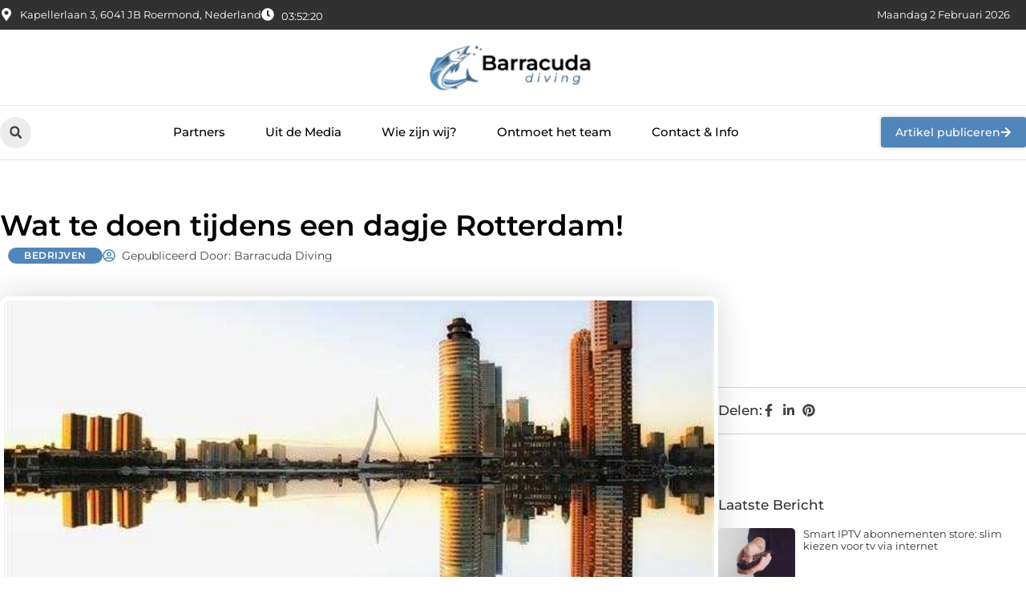

--- FILE ---
content_type: text/html; charset=UTF-8
request_url: https://www.barracuda-diving.nl/wat-te-doen-tijdens-een-dagje-rotterdam/
body_size: 29462
content:
<!doctype html>
<html lang="nl-NL" prefix="og: https://ogp.me/ns#">
<head>
	<meta charset="UTF-8">
	<meta name="viewport" content="width=device-width, initial-scale=1">
	<link rel="profile" href="https://gmpg.org/xfn/11">
		<style>img:is([sizes="auto" i], [sizes^="auto," i]) { contain-intrinsic-size: 3000px 1500px }</style>
	
<!-- Search Engine Optimization door Rank Math - https://rankmath.com/ -->
<title>Wat te doen tijdens een dagje Rotterdam! &bull; Barracuda diving</title>
<meta name="description" content="Heb je een dagje Rotterdam op de planning? Dan wil je dit natuurlijk wel goed plannen want er zijn ontzettend veel leuke en interessante bezienswaardigheden"/>
<meta name="robots" content="follow, index, max-snippet:-1, max-video-preview:-1, max-image-preview:large"/>
<link rel="canonical" href="https://www.barracuda-diving.nl/wat-te-doen-tijdens-een-dagje-rotterdam/" />
<meta property="og:locale" content="nl_NL" />
<meta property="og:type" content="article" />
<meta property="og:title" content="Wat te doen tijdens een dagje Rotterdam! &bull; Barracuda diving" />
<meta property="og:description" content="Heb je een dagje Rotterdam op de planning? Dan wil je dit natuurlijk wel goed plannen want er zijn ontzettend veel leuke en interessante bezienswaardigheden" />
<meta property="og:url" content="https://www.barracuda-diving.nl/wat-te-doen-tijdens-een-dagje-rotterdam/" />
<meta property="og:site_name" content="Barracuda Diving" />
<meta property="article:tag" content="https://www.spido.nl/tochten-cruises/dagtocht-tweede-maasvlakte-2022" />
<meta property="article:tag" content="rondvaart rotterdamse haven" />
<meta property="article:section" content="Bedrijven" />
<meta property="og:updated_time" content="2022-06-22T06:53:30+00:00" />
<meta property="og:image" content="https://www.barracuda-diving.nl/wp-content/uploads/2022/06/pexels-pixabay-164350.jpg" />
<meta property="og:image:secure_url" content="https://www.barracuda-diving.nl/wp-content/uploads/2022/06/pexels-pixabay-164350.jpg" />
<meta property="og:image:width" content="639" />
<meta property="og:image:height" content="421" />
<meta property="og:image:alt" content="Wat te doen tijdens een dagje Rotterdam!" />
<meta property="og:image:type" content="image/jpeg" />
<meta property="article:published_time" content="2022-06-14T13:14:18+00:00" />
<meta property="article:modified_time" content="2022-06-22T06:53:30+00:00" />
<meta name="twitter:card" content="summary_large_image" />
<meta name="twitter:title" content="Wat te doen tijdens een dagje Rotterdam! &bull; Barracuda diving" />
<meta name="twitter:description" content="Heb je een dagje Rotterdam op de planning? Dan wil je dit natuurlijk wel goed plannen want er zijn ontzettend veel leuke en interessante bezienswaardigheden" />
<meta name="twitter:image" content="https://www.barracuda-diving.nl/wp-content/uploads/2022/06/pexels-pixabay-164350.jpg" />
<script type="application/ld+json" class="rank-math-schema">{"@context":"https://schema.org","@graph":[{"@type":"Organization","@id":"https://www.barracuda-diving.nl/#organization","name":"barracuda-diving","url":"https://www.barracuda-diving.nl","logo":{"@type":"ImageObject","@id":"https://www.barracuda-diving.nl/#logo","url":"https://www.barracuda-diving.nl/wp-content/uploads/2025/01/barracuda-diving.nl-490x140px.png","contentUrl":"https://www.barracuda-diving.nl/wp-content/uploads/2025/01/barracuda-diving.nl-490x140px.png","caption":"Barracuda Diving","inLanguage":"nl-NL","width":"490","height":"140"}},{"@type":"WebSite","@id":"https://www.barracuda-diving.nl/#website","url":"https://www.barracuda-diving.nl","name":"Barracuda Diving","alternateName":"barracuda-diving.nl","publisher":{"@id":"https://www.barracuda-diving.nl/#organization"},"inLanguage":"nl-NL"},{"@type":"ImageObject","@id":"https://www.barracuda-diving.nl/wp-content/uploads/2022/06/pexels-pixabay-164350.jpg","url":"https://www.barracuda-diving.nl/wp-content/uploads/2022/06/pexels-pixabay-164350.jpg","width":"639","height":"421","inLanguage":"nl-NL"},{"@type":"BreadcrumbList","@id":"https://www.barracuda-diving.nl/wat-te-doen-tijdens-een-dagje-rotterdam/#breadcrumb","itemListElement":[{"@type":"ListItem","position":"1","item":{"@id":"https://www.barracuda-diving.nl/","name":"Home"}},{"@type":"ListItem","position":"2","item":{"@id":"https://www.barracuda-diving.nl/wat-te-doen-tijdens-een-dagje-rotterdam/","name":"Wat te doen tijdens een dagje Rotterdam!"}}]},{"@type":"WebPage","@id":"https://www.barracuda-diving.nl/wat-te-doen-tijdens-een-dagje-rotterdam/#webpage","url":"https://www.barracuda-diving.nl/wat-te-doen-tijdens-een-dagje-rotterdam/","name":"Wat te doen tijdens een dagje Rotterdam! &bull; Barracuda diving","datePublished":"2022-06-14T13:14:18+00:00","dateModified":"2022-06-22T06:53:30+00:00","isPartOf":{"@id":"https://www.barracuda-diving.nl/#website"},"primaryImageOfPage":{"@id":"https://www.barracuda-diving.nl/wp-content/uploads/2022/06/pexels-pixabay-164350.jpg"},"inLanguage":"nl-NL","breadcrumb":{"@id":"https://www.barracuda-diving.nl/wat-te-doen-tijdens-een-dagje-rotterdam/#breadcrumb"}},{"@type":"Person","@id":"https://www.barracuda-diving.nl/wat-te-doen-tijdens-een-dagje-rotterdam/#author","image":{"@type":"ImageObject","@id":"https://secure.gravatar.com/avatar/?s=96&amp;d=mm&amp;r=g","url":"https://secure.gravatar.com/avatar/?s=96&amp;d=mm&amp;r=g","inLanguage":"nl-NL"},"worksFor":{"@id":"https://www.barracuda-diving.nl/#organization"}},{"@type":"BlogPosting","headline":"Wat te doen tijdens een dagje Rotterdam! &bull; Barracuda diving","datePublished":"2022-06-14T13:14:18+00:00","dateModified":"2022-06-22T06:53:30+00:00","author":{"@id":"https://www.barracuda-diving.nl/wat-te-doen-tijdens-een-dagje-rotterdam/#author"},"publisher":{"@id":"https://www.barracuda-diving.nl/#organization"},"description":"Heb je een dagje Rotterdam op de planning? Dan wil je dit natuurlijk wel goed plannen want er zijn ontzettend veel leuke en interessante bezienswaardigheden","name":"Wat te doen tijdens een dagje Rotterdam! &bull; Barracuda diving","@id":"https://www.barracuda-diving.nl/wat-te-doen-tijdens-een-dagje-rotterdam/#richSnippet","isPartOf":{"@id":"https://www.barracuda-diving.nl/wat-te-doen-tijdens-een-dagje-rotterdam/#webpage"},"image":{"@id":"https://www.barracuda-diving.nl/wp-content/uploads/2022/06/pexels-pixabay-164350.jpg"},"inLanguage":"nl-NL","mainEntityOfPage":{"@id":"https://www.barracuda-diving.nl/wat-te-doen-tijdens-een-dagje-rotterdam/#webpage"}}]}</script>
<!-- /Rank Math WordPress SEO plugin -->

<script>
window._wpemojiSettings = {"baseUrl":"https:\/\/s.w.org\/images\/core\/emoji\/16.0.1\/72x72\/","ext":".png","svgUrl":"https:\/\/s.w.org\/images\/core\/emoji\/16.0.1\/svg\/","svgExt":".svg","source":{"concatemoji":"https:\/\/www.barracuda-diving.nl\/wp-includes\/js\/wp-emoji-release.min.js?ver=6.8.3"}};
/*! This file is auto-generated */
!function(s,n){var o,i,e;function c(e){try{var t={supportTests:e,timestamp:(new Date).valueOf()};sessionStorage.setItem(o,JSON.stringify(t))}catch(e){}}function p(e,t,n){e.clearRect(0,0,e.canvas.width,e.canvas.height),e.fillText(t,0,0);var t=new Uint32Array(e.getImageData(0,0,e.canvas.width,e.canvas.height).data),a=(e.clearRect(0,0,e.canvas.width,e.canvas.height),e.fillText(n,0,0),new Uint32Array(e.getImageData(0,0,e.canvas.width,e.canvas.height).data));return t.every(function(e,t){return e===a[t]})}function u(e,t){e.clearRect(0,0,e.canvas.width,e.canvas.height),e.fillText(t,0,0);for(var n=e.getImageData(16,16,1,1),a=0;a<n.data.length;a++)if(0!==n.data[a])return!1;return!0}function f(e,t,n,a){switch(t){case"flag":return n(e,"\ud83c\udff3\ufe0f\u200d\u26a7\ufe0f","\ud83c\udff3\ufe0f\u200b\u26a7\ufe0f")?!1:!n(e,"\ud83c\udde8\ud83c\uddf6","\ud83c\udde8\u200b\ud83c\uddf6")&&!n(e,"\ud83c\udff4\udb40\udc67\udb40\udc62\udb40\udc65\udb40\udc6e\udb40\udc67\udb40\udc7f","\ud83c\udff4\u200b\udb40\udc67\u200b\udb40\udc62\u200b\udb40\udc65\u200b\udb40\udc6e\u200b\udb40\udc67\u200b\udb40\udc7f");case"emoji":return!a(e,"\ud83e\udedf")}return!1}function g(e,t,n,a){var r="undefined"!=typeof WorkerGlobalScope&&self instanceof WorkerGlobalScope?new OffscreenCanvas(300,150):s.createElement("canvas"),o=r.getContext("2d",{willReadFrequently:!0}),i=(o.textBaseline="top",o.font="600 32px Arial",{});return e.forEach(function(e){i[e]=t(o,e,n,a)}),i}function t(e){var t=s.createElement("script");t.src=e,t.defer=!0,s.head.appendChild(t)}"undefined"!=typeof Promise&&(o="wpEmojiSettingsSupports",i=["flag","emoji"],n.supports={everything:!0,everythingExceptFlag:!0},e=new Promise(function(e){s.addEventListener("DOMContentLoaded",e,{once:!0})}),new Promise(function(t){var n=function(){try{var e=JSON.parse(sessionStorage.getItem(o));if("object"==typeof e&&"number"==typeof e.timestamp&&(new Date).valueOf()<e.timestamp+604800&&"object"==typeof e.supportTests)return e.supportTests}catch(e){}return null}();if(!n){if("undefined"!=typeof Worker&&"undefined"!=typeof OffscreenCanvas&&"undefined"!=typeof URL&&URL.createObjectURL&&"undefined"!=typeof Blob)try{var e="postMessage("+g.toString()+"("+[JSON.stringify(i),f.toString(),p.toString(),u.toString()].join(",")+"));",a=new Blob([e],{type:"text/javascript"}),r=new Worker(URL.createObjectURL(a),{name:"wpTestEmojiSupports"});return void(r.onmessage=function(e){c(n=e.data),r.terminate(),t(n)})}catch(e){}c(n=g(i,f,p,u))}t(n)}).then(function(e){for(var t in e)n.supports[t]=e[t],n.supports.everything=n.supports.everything&&n.supports[t],"flag"!==t&&(n.supports.everythingExceptFlag=n.supports.everythingExceptFlag&&n.supports[t]);n.supports.everythingExceptFlag=n.supports.everythingExceptFlag&&!n.supports.flag,n.DOMReady=!1,n.readyCallback=function(){n.DOMReady=!0}}).then(function(){return e}).then(function(){var e;n.supports.everything||(n.readyCallback(),(e=n.source||{}).concatemoji?t(e.concatemoji):e.wpemoji&&e.twemoji&&(t(e.twemoji),t(e.wpemoji)))}))}((window,document),window._wpemojiSettings);
</script>
<link rel='stylesheet' id='colorboxstyle-css' href='https://www.barracuda-diving.nl/wp-content/plugins/link-library/colorbox/colorbox.css?ver=6.8.3' media='all' />
<style id='wp-emoji-styles-inline-css'>

	img.wp-smiley, img.emoji {
		display: inline !important;
		border: none !important;
		box-shadow: none !important;
		height: 1em !important;
		width: 1em !important;
		margin: 0 0.07em !important;
		vertical-align: -0.1em !important;
		background: none !important;
		padding: 0 !important;
	}
</style>
<link rel='stylesheet' id='wp-block-library-css' href='https://www.barracuda-diving.nl/wp-includes/css/dist/block-library/style.min.css?ver=6.8.3' media='all' />
<style id='global-styles-inline-css'>
:root{--wp--preset--aspect-ratio--square: 1;--wp--preset--aspect-ratio--4-3: 4/3;--wp--preset--aspect-ratio--3-4: 3/4;--wp--preset--aspect-ratio--3-2: 3/2;--wp--preset--aspect-ratio--2-3: 2/3;--wp--preset--aspect-ratio--16-9: 16/9;--wp--preset--aspect-ratio--9-16: 9/16;--wp--preset--color--black: #000000;--wp--preset--color--cyan-bluish-gray: #abb8c3;--wp--preset--color--white: #ffffff;--wp--preset--color--pale-pink: #f78da7;--wp--preset--color--vivid-red: #cf2e2e;--wp--preset--color--luminous-vivid-orange: #ff6900;--wp--preset--color--luminous-vivid-amber: #fcb900;--wp--preset--color--light-green-cyan: #7bdcb5;--wp--preset--color--vivid-green-cyan: #00d084;--wp--preset--color--pale-cyan-blue: #8ed1fc;--wp--preset--color--vivid-cyan-blue: #0693e3;--wp--preset--color--vivid-purple: #9b51e0;--wp--preset--gradient--vivid-cyan-blue-to-vivid-purple: linear-gradient(135deg,rgba(6,147,227,1) 0%,rgb(155,81,224) 100%);--wp--preset--gradient--light-green-cyan-to-vivid-green-cyan: linear-gradient(135deg,rgb(122,220,180) 0%,rgb(0,208,130) 100%);--wp--preset--gradient--luminous-vivid-amber-to-luminous-vivid-orange: linear-gradient(135deg,rgba(252,185,0,1) 0%,rgba(255,105,0,1) 100%);--wp--preset--gradient--luminous-vivid-orange-to-vivid-red: linear-gradient(135deg,rgba(255,105,0,1) 0%,rgb(207,46,46) 100%);--wp--preset--gradient--very-light-gray-to-cyan-bluish-gray: linear-gradient(135deg,rgb(238,238,238) 0%,rgb(169,184,195) 100%);--wp--preset--gradient--cool-to-warm-spectrum: linear-gradient(135deg,rgb(74,234,220) 0%,rgb(151,120,209) 20%,rgb(207,42,186) 40%,rgb(238,44,130) 60%,rgb(251,105,98) 80%,rgb(254,248,76) 100%);--wp--preset--gradient--blush-light-purple: linear-gradient(135deg,rgb(255,206,236) 0%,rgb(152,150,240) 100%);--wp--preset--gradient--blush-bordeaux: linear-gradient(135deg,rgb(254,205,165) 0%,rgb(254,45,45) 50%,rgb(107,0,62) 100%);--wp--preset--gradient--luminous-dusk: linear-gradient(135deg,rgb(255,203,112) 0%,rgb(199,81,192) 50%,rgb(65,88,208) 100%);--wp--preset--gradient--pale-ocean: linear-gradient(135deg,rgb(255,245,203) 0%,rgb(182,227,212) 50%,rgb(51,167,181) 100%);--wp--preset--gradient--electric-grass: linear-gradient(135deg,rgb(202,248,128) 0%,rgb(113,206,126) 100%);--wp--preset--gradient--midnight: linear-gradient(135deg,rgb(2,3,129) 0%,rgb(40,116,252) 100%);--wp--preset--font-size--small: 13px;--wp--preset--font-size--medium: 20px;--wp--preset--font-size--large: 36px;--wp--preset--font-size--x-large: 42px;--wp--preset--spacing--20: 0.44rem;--wp--preset--spacing--30: 0.67rem;--wp--preset--spacing--40: 1rem;--wp--preset--spacing--50: 1.5rem;--wp--preset--spacing--60: 2.25rem;--wp--preset--spacing--70: 3.38rem;--wp--preset--spacing--80: 5.06rem;--wp--preset--shadow--natural: 6px 6px 9px rgba(0, 0, 0, 0.2);--wp--preset--shadow--deep: 12px 12px 50px rgba(0, 0, 0, 0.4);--wp--preset--shadow--sharp: 6px 6px 0px rgba(0, 0, 0, 0.2);--wp--preset--shadow--outlined: 6px 6px 0px -3px rgba(255, 255, 255, 1), 6px 6px rgba(0, 0, 0, 1);--wp--preset--shadow--crisp: 6px 6px 0px rgba(0, 0, 0, 1);}:root { --wp--style--global--content-size: 800px;--wp--style--global--wide-size: 1200px; }:where(body) { margin: 0; }.wp-site-blocks > .alignleft { float: left; margin-right: 2em; }.wp-site-blocks > .alignright { float: right; margin-left: 2em; }.wp-site-blocks > .aligncenter { justify-content: center; margin-left: auto; margin-right: auto; }:where(.wp-site-blocks) > * { margin-block-start: 24px; margin-block-end: 0; }:where(.wp-site-blocks) > :first-child { margin-block-start: 0; }:where(.wp-site-blocks) > :last-child { margin-block-end: 0; }:root { --wp--style--block-gap: 24px; }:root :where(.is-layout-flow) > :first-child{margin-block-start: 0;}:root :where(.is-layout-flow) > :last-child{margin-block-end: 0;}:root :where(.is-layout-flow) > *{margin-block-start: 24px;margin-block-end: 0;}:root :where(.is-layout-constrained) > :first-child{margin-block-start: 0;}:root :where(.is-layout-constrained) > :last-child{margin-block-end: 0;}:root :where(.is-layout-constrained) > *{margin-block-start: 24px;margin-block-end: 0;}:root :where(.is-layout-flex){gap: 24px;}:root :where(.is-layout-grid){gap: 24px;}.is-layout-flow > .alignleft{float: left;margin-inline-start: 0;margin-inline-end: 2em;}.is-layout-flow > .alignright{float: right;margin-inline-start: 2em;margin-inline-end: 0;}.is-layout-flow > .aligncenter{margin-left: auto !important;margin-right: auto !important;}.is-layout-constrained > .alignleft{float: left;margin-inline-start: 0;margin-inline-end: 2em;}.is-layout-constrained > .alignright{float: right;margin-inline-start: 2em;margin-inline-end: 0;}.is-layout-constrained > .aligncenter{margin-left: auto !important;margin-right: auto !important;}.is-layout-constrained > :where(:not(.alignleft):not(.alignright):not(.alignfull)){max-width: var(--wp--style--global--content-size);margin-left: auto !important;margin-right: auto !important;}.is-layout-constrained > .alignwide{max-width: var(--wp--style--global--wide-size);}body .is-layout-flex{display: flex;}.is-layout-flex{flex-wrap: wrap;align-items: center;}.is-layout-flex > :is(*, div){margin: 0;}body .is-layout-grid{display: grid;}.is-layout-grid > :is(*, div){margin: 0;}body{padding-top: 0px;padding-right: 0px;padding-bottom: 0px;padding-left: 0px;}a:where(:not(.wp-element-button)){text-decoration: underline;}:root :where(.wp-element-button, .wp-block-button__link){background-color: #32373c;border-width: 0;color: #fff;font-family: inherit;font-size: inherit;line-height: inherit;padding: calc(0.667em + 2px) calc(1.333em + 2px);text-decoration: none;}.has-black-color{color: var(--wp--preset--color--black) !important;}.has-cyan-bluish-gray-color{color: var(--wp--preset--color--cyan-bluish-gray) !important;}.has-white-color{color: var(--wp--preset--color--white) !important;}.has-pale-pink-color{color: var(--wp--preset--color--pale-pink) !important;}.has-vivid-red-color{color: var(--wp--preset--color--vivid-red) !important;}.has-luminous-vivid-orange-color{color: var(--wp--preset--color--luminous-vivid-orange) !important;}.has-luminous-vivid-amber-color{color: var(--wp--preset--color--luminous-vivid-amber) !important;}.has-light-green-cyan-color{color: var(--wp--preset--color--light-green-cyan) !important;}.has-vivid-green-cyan-color{color: var(--wp--preset--color--vivid-green-cyan) !important;}.has-pale-cyan-blue-color{color: var(--wp--preset--color--pale-cyan-blue) !important;}.has-vivid-cyan-blue-color{color: var(--wp--preset--color--vivid-cyan-blue) !important;}.has-vivid-purple-color{color: var(--wp--preset--color--vivid-purple) !important;}.has-black-background-color{background-color: var(--wp--preset--color--black) !important;}.has-cyan-bluish-gray-background-color{background-color: var(--wp--preset--color--cyan-bluish-gray) !important;}.has-white-background-color{background-color: var(--wp--preset--color--white) !important;}.has-pale-pink-background-color{background-color: var(--wp--preset--color--pale-pink) !important;}.has-vivid-red-background-color{background-color: var(--wp--preset--color--vivid-red) !important;}.has-luminous-vivid-orange-background-color{background-color: var(--wp--preset--color--luminous-vivid-orange) !important;}.has-luminous-vivid-amber-background-color{background-color: var(--wp--preset--color--luminous-vivid-amber) !important;}.has-light-green-cyan-background-color{background-color: var(--wp--preset--color--light-green-cyan) !important;}.has-vivid-green-cyan-background-color{background-color: var(--wp--preset--color--vivid-green-cyan) !important;}.has-pale-cyan-blue-background-color{background-color: var(--wp--preset--color--pale-cyan-blue) !important;}.has-vivid-cyan-blue-background-color{background-color: var(--wp--preset--color--vivid-cyan-blue) !important;}.has-vivid-purple-background-color{background-color: var(--wp--preset--color--vivid-purple) !important;}.has-black-border-color{border-color: var(--wp--preset--color--black) !important;}.has-cyan-bluish-gray-border-color{border-color: var(--wp--preset--color--cyan-bluish-gray) !important;}.has-white-border-color{border-color: var(--wp--preset--color--white) !important;}.has-pale-pink-border-color{border-color: var(--wp--preset--color--pale-pink) !important;}.has-vivid-red-border-color{border-color: var(--wp--preset--color--vivid-red) !important;}.has-luminous-vivid-orange-border-color{border-color: var(--wp--preset--color--luminous-vivid-orange) !important;}.has-luminous-vivid-amber-border-color{border-color: var(--wp--preset--color--luminous-vivid-amber) !important;}.has-light-green-cyan-border-color{border-color: var(--wp--preset--color--light-green-cyan) !important;}.has-vivid-green-cyan-border-color{border-color: var(--wp--preset--color--vivid-green-cyan) !important;}.has-pale-cyan-blue-border-color{border-color: var(--wp--preset--color--pale-cyan-blue) !important;}.has-vivid-cyan-blue-border-color{border-color: var(--wp--preset--color--vivid-cyan-blue) !important;}.has-vivid-purple-border-color{border-color: var(--wp--preset--color--vivid-purple) !important;}.has-vivid-cyan-blue-to-vivid-purple-gradient-background{background: var(--wp--preset--gradient--vivid-cyan-blue-to-vivid-purple) !important;}.has-light-green-cyan-to-vivid-green-cyan-gradient-background{background: var(--wp--preset--gradient--light-green-cyan-to-vivid-green-cyan) !important;}.has-luminous-vivid-amber-to-luminous-vivid-orange-gradient-background{background: var(--wp--preset--gradient--luminous-vivid-amber-to-luminous-vivid-orange) !important;}.has-luminous-vivid-orange-to-vivid-red-gradient-background{background: var(--wp--preset--gradient--luminous-vivid-orange-to-vivid-red) !important;}.has-very-light-gray-to-cyan-bluish-gray-gradient-background{background: var(--wp--preset--gradient--very-light-gray-to-cyan-bluish-gray) !important;}.has-cool-to-warm-spectrum-gradient-background{background: var(--wp--preset--gradient--cool-to-warm-spectrum) !important;}.has-blush-light-purple-gradient-background{background: var(--wp--preset--gradient--blush-light-purple) !important;}.has-blush-bordeaux-gradient-background{background: var(--wp--preset--gradient--blush-bordeaux) !important;}.has-luminous-dusk-gradient-background{background: var(--wp--preset--gradient--luminous-dusk) !important;}.has-pale-ocean-gradient-background{background: var(--wp--preset--gradient--pale-ocean) !important;}.has-electric-grass-gradient-background{background: var(--wp--preset--gradient--electric-grass) !important;}.has-midnight-gradient-background{background: var(--wp--preset--gradient--midnight) !important;}.has-small-font-size{font-size: var(--wp--preset--font-size--small) !important;}.has-medium-font-size{font-size: var(--wp--preset--font-size--medium) !important;}.has-large-font-size{font-size: var(--wp--preset--font-size--large) !important;}.has-x-large-font-size{font-size: var(--wp--preset--font-size--x-large) !important;}
:root :where(.wp-block-pullquote){font-size: 1.5em;line-height: 1.6;}
</style>
<link rel='stylesheet' id='thumbs_rating_styles-css' href='https://www.barracuda-diving.nl/wp-content/plugins/link-library/upvote-downvote/css/style.css?ver=1.0.0' media='all' />
<link rel='stylesheet' id='scriptlesssocialsharing-css' href='https://www.barracuda-diving.nl/wp-content/plugins/scriptless-social-sharing/includes/css/scriptlesssocialsharing-style.css?ver=3.3.1' media='all' />
<style id='scriptlesssocialsharing-inline-css'>
.scriptlesssocialsharing__buttons a.button { padding: 12px; flex: 1; }@media only screen and (max-width: 767px) { .scriptlesssocialsharing .sss-name { position: absolute; clip: rect(1px, 1px, 1px, 1px); height: 1px; width: 1px; border: 0; overflow: hidden; } }
</style>
<link rel='stylesheet' id='hello-elementor-css' href='https://www.barracuda-diving.nl/wp-content/themes/hello-elementor/style.min.css?ver=3.3.0' media='all' />
<link rel='stylesheet' id='hello-elementor-theme-style-css' href='https://www.barracuda-diving.nl/wp-content/themes/hello-elementor/theme.min.css?ver=3.3.0' media='all' />
<link rel='stylesheet' id='hello-elementor-header-footer-css' href='https://www.barracuda-diving.nl/wp-content/themes/hello-elementor/header-footer.min.css?ver=3.3.0' media='all' />
<link rel='stylesheet' id='elementor-frontend-css' href='https://www.barracuda-diving.nl/wp-content/plugins/elementor/assets/css/frontend.min.css?ver=3.34.4' media='all' />
<link rel='stylesheet' id='elementor-post-5559-css' href='https://www.barracuda-diving.nl/wp-content/uploads/elementor/css/post-5559.css?ver=1769747539' media='all' />
<link rel='stylesheet' id='widget-icon-list-css' href='https://www.barracuda-diving.nl/wp-content/plugins/elementor/assets/css/widget-icon-list.min.css?ver=3.34.4' media='all' />
<link rel='stylesheet' id='widget-image-css' href='https://www.barracuda-diving.nl/wp-content/plugins/elementor/assets/css/widget-image.min.css?ver=3.34.4' media='all' />
<link rel='stylesheet' id='widget-search-form-css' href='https://www.barracuda-diving.nl/wp-content/plugins/elementor-pro/assets/css/widget-search-form.min.css?ver=3.28.0' media='all' />
<link rel='stylesheet' id='widget-nav-menu-css' href='https://www.barracuda-diving.nl/wp-content/plugins/elementor-pro/assets/css/widget-nav-menu.min.css?ver=3.28.0' media='all' />
<link rel='stylesheet' id='e-animation-grow-css' href='https://www.barracuda-diving.nl/wp-content/plugins/elementor/assets/lib/animations/styles/e-animation-grow.min.css?ver=3.34.4' media='all' />
<link rel='stylesheet' id='e-animation-fadeIn-css' href='https://www.barracuda-diving.nl/wp-content/plugins/elementor/assets/lib/animations/styles/fadeIn.min.css?ver=3.34.4' media='all' />
<link rel='stylesheet' id='e-motion-fx-css' href='https://www.barracuda-diving.nl/wp-content/plugins/elementor-pro/assets/css/modules/motion-fx.min.css?ver=3.28.0' media='all' />
<link rel='stylesheet' id='e-sticky-css' href='https://www.barracuda-diving.nl/wp-content/plugins/elementor-pro/assets/css/modules/sticky.min.css?ver=3.28.0' media='all' />
<link rel='stylesheet' id='widget-heading-css' href='https://www.barracuda-diving.nl/wp-content/plugins/elementor/assets/css/widget-heading.min.css?ver=3.34.4' media='all' />
<link rel='stylesheet' id='widget-post-info-css' href='https://www.barracuda-diving.nl/wp-content/plugins/elementor-pro/assets/css/widget-post-info.min.css?ver=3.28.0' media='all' />
<link rel='stylesheet' id='widget-table-of-contents-css' href='https://www.barracuda-diving.nl/wp-content/plugins/elementor-pro/assets/css/widget-table-of-contents.min.css?ver=3.28.0' media='all' />
<link rel='stylesheet' id='widget-posts-css' href='https://www.barracuda-diving.nl/wp-content/plugins/elementor-pro/assets/css/widget-posts.min.css?ver=3.28.0' media='all' />
<link rel='stylesheet' id='widget-icon-box-css' href='https://www.barracuda-diving.nl/wp-content/plugins/elementor/assets/css/widget-icon-box.min.css?ver=3.34.4' media='all' />
<link rel='stylesheet' id='widget-loop-common-css' href='https://www.barracuda-diving.nl/wp-content/plugins/elementor-pro/assets/css/widget-loop-common.min.css?ver=3.28.0' media='all' />
<link rel='stylesheet' id='widget-loop-grid-css' href='https://www.barracuda-diving.nl/wp-content/plugins/elementor-pro/assets/css/widget-loop-grid.min.css?ver=3.28.0' media='all' />
<link rel='stylesheet' id='elementor-post-5710-css' href='https://www.barracuda-diving.nl/wp-content/uploads/elementor/css/post-5710.css?ver=1769747539' media='all' />
<link rel='stylesheet' id='elementor-post-5743-css' href='https://www.barracuda-diving.nl/wp-content/uploads/elementor/css/post-5743.css?ver=1769748143' media='all' />
<link rel='stylesheet' id='elementor-gf-local-montserrat-css' href='https://www.barracuda-diving.nl/wp-content/uploads/elementor/google-fonts/css/montserrat.css?ver=1742224233' media='all' />
<script src="https://www.barracuda-diving.nl/wp-includes/js/jquery/jquery.min.js?ver=3.7.1" id="jquery-core-js"></script>
<script src="https://www.barracuda-diving.nl/wp-includes/js/jquery/jquery-migrate.min.js?ver=3.4.1" id="jquery-migrate-js"></script>
<script src="https://www.barracuda-diving.nl/wp-content/plugins/link-library/colorbox/jquery.colorbox-min.js?ver=1.3.9" id="colorbox-js"></script>
<script id="thumbs_rating_scripts-js-extra">
var thumbs_rating_ajax = {"ajax_url":"https:\/\/www.barracuda-diving.nl\/wp-admin\/admin-ajax.php","nonce":"5c50e9e106"};
</script>
<script src="https://www.barracuda-diving.nl/wp-content/plugins/link-library/upvote-downvote/js/general.js?ver=4.0.1" id="thumbs_rating_scripts-js"></script>
<link rel="https://api.w.org/" href="https://www.barracuda-diving.nl/wp-json/" /><link rel="alternate" title="JSON" type="application/json" href="https://www.barracuda-diving.nl/wp-json/wp/v2/posts/1707" /><link rel="EditURI" type="application/rsd+xml" title="RSD" href="https://www.barracuda-diving.nl/xmlrpc.php?rsd" />
<meta name="generator" content="WordPress 6.8.3" />
<link rel='shortlink' href='https://www.barracuda-diving.nl/?p=1707' />
<link rel="alternate" title="oEmbed (JSON)" type="application/json+oembed" href="https://www.barracuda-diving.nl/wp-json/oembed/1.0/embed?url=https%3A%2F%2Fwww.barracuda-diving.nl%2Fwat-te-doen-tijdens-een-dagje-rotterdam%2F" />
<link rel="alternate" title="oEmbed (XML)" type="text/xml+oembed" href="https://www.barracuda-diving.nl/wp-json/oembed/1.0/embed?url=https%3A%2F%2Fwww.barracuda-diving.nl%2Fwat-te-doen-tijdens-een-dagje-rotterdam%2F&#038;format=xml" />
<script type="text/javascript">//<![CDATA[
  function external_links_in_new_windows_loop() {
    if (!document.links) {
      document.links = document.getElementsByTagName('a');
    }
    var change_link = false;
    var force = '';
    var ignore = '';

    for (var t=0; t<document.links.length; t++) {
      var all_links = document.links[t];
      change_link = false;
      
      if(document.links[t].hasAttribute('onClick') == false) {
        // forced if the address starts with http (or also https), but does not link to the current domain
        if(all_links.href.search(/^http/) != -1 && all_links.href.search('www.barracuda-diving.nl') == -1 && all_links.href.search(/^#/) == -1) {
          // console.log('Changed ' + all_links.href);
          change_link = true;
        }
          
        if(force != '' && all_links.href.search(force) != -1) {
          // forced
          // console.log('force ' + all_links.href);
          change_link = true;
        }
        
        if(ignore != '' && all_links.href.search(ignore) != -1) {
          // console.log('ignore ' + all_links.href);
          // ignored
          change_link = false;
        }

        if(change_link == true) {
          // console.log('Changed ' + all_links.href);
          document.links[t].setAttribute('onClick', 'javascript:window.open(\'' + all_links.href.replace(/'/g, '') + '\', \'_blank\', \'noopener\'); return false;');
          document.links[t].removeAttribute('target');
        }
      }
    }
  }
  
  // Load
  function external_links_in_new_windows_load(func)
  {  
    var oldonload = window.onload;
    if (typeof window.onload != 'function'){
      window.onload = func;
    } else {
      window.onload = function(){
        oldonload();
        func();
      }
    }
  }

  external_links_in_new_windows_load(external_links_in_new_windows_loop);
  //]]></script>

<meta name="generator" content="Elementor 3.34.4; features: e_font_icon_svg, additional_custom_breakpoints; settings: css_print_method-external, google_font-enabled, font_display-swap">
			<style>
				.e-con.e-parent:nth-of-type(n+4):not(.e-lazyloaded):not(.e-no-lazyload),
				.e-con.e-parent:nth-of-type(n+4):not(.e-lazyloaded):not(.e-no-lazyload) * {
					background-image: none !important;
				}
				@media screen and (max-height: 1024px) {
					.e-con.e-parent:nth-of-type(n+3):not(.e-lazyloaded):not(.e-no-lazyload),
					.e-con.e-parent:nth-of-type(n+3):not(.e-lazyloaded):not(.e-no-lazyload) * {
						background-image: none !important;
					}
				}
				@media screen and (max-height: 640px) {
					.e-con.e-parent:nth-of-type(n+2):not(.e-lazyloaded):not(.e-no-lazyload),
					.e-con.e-parent:nth-of-type(n+2):not(.e-lazyloaded):not(.e-no-lazyload) * {
						background-image: none !important;
					}
				}
			</style>
			<link rel="icon" href="https://www.barracuda-diving.nl/wp-content/uploads/2025/01/barracuda-diving.nl-150x150px-120x120.png" sizes="32x32" />
<link rel="icon" href="https://www.barracuda-diving.nl/wp-content/uploads/2025/01/barracuda-diving.nl-150x150px.png" sizes="192x192" />
<link rel="apple-touch-icon" href="https://www.barracuda-diving.nl/wp-content/uploads/2025/01/barracuda-diving.nl-150x150px.png" />
<meta name="msapplication-TileImage" content="https://www.barracuda-diving.nl/wp-content/uploads/2025/01/barracuda-diving.nl-150x150px.png" />
</head>
<body data-rsssl=1 class="wp-singular post-template-default single single-post postid-1707 single-format-standard wp-custom-logo wp-embed-responsive wp-theme-hello-elementor theme-default elementor-default elementor-template-full-width elementor-kit-5559 elementor-page-5743">


<a class="skip-link screen-reader-text" href="#content">Ga naar de inhoud</a>

		<header data-elementor-type="header" data-elementor-id="5710" class="elementor elementor-5710 elementor-location-header" data-elementor-post-type="elementor_library">
			<header class="elementor-element elementor-element-7ac68b58 e-con-full top e-flex e-con e-parent" data-id="7ac68b58" data-element_type="container" data-settings="{&quot;sticky&quot;:&quot;top&quot;,&quot;sticky_on&quot;:[&quot;desktop&quot;,&quot;tablet&quot;,&quot;mobile&quot;],&quot;sticky_offset&quot;:0,&quot;sticky_effects_offset&quot;:0,&quot;sticky_anchor_link_offset&quot;:0}">
		<div class="elementor-element elementor-element-33ea74bf e-flex e-con-boxed e-con e-child" data-id="33ea74bf" data-element_type="container" data-settings="{&quot;background_background&quot;:&quot;classic&quot;}">
					<div class="e-con-inner">
		<div class="elementor-element elementor-element-3d3c80b3 e-con-full e-flex e-con e-child" data-id="3d3c80b3" data-element_type="container">
				<div class="elementor-element elementor-element-3d637c15 elementor-icon-list--layout-inline elementor-align-start elementor-mobile-align-center elementor-hidden-mobile elementor-list-item-link-full_width elementor-widget elementor-widget-icon-list" data-id="3d637c15" data-element_type="widget" data-widget_type="icon-list.default">
				<div class="elementor-widget-container">
							<ul class="elementor-icon-list-items elementor-inline-items">
							<li class="elementor-icon-list-item elementor-inline-item">
											<span class="elementor-icon-list-icon">
							<svg aria-hidden="true" class="e-font-icon-svg e-fas-map-marker-alt" viewBox="0 0 384 512" xmlns="http://www.w3.org/2000/svg"><path d="M172.268 501.67C26.97 291.031 0 269.413 0 192 0 85.961 85.961 0 192 0s192 85.961 192 192c0 77.413-26.97 99.031-172.268 309.67-9.535 13.774-29.93 13.773-39.464 0zM192 272c44.183 0 80-35.817 80-80s-35.817-80-80-80-80 35.817-80 80 35.817 80 80 80z"></path></svg>						</span>
										<span class="elementor-icon-list-text">Kapellerlaan 3, 6041 JB Roermond, Nederland </span>
									</li>
								<li class="elementor-icon-list-item elementor-inline-item">
											<span class="elementor-icon-list-icon">
							<svg aria-hidden="true" class="e-font-icon-svg e-fas-clock" viewBox="0 0 512 512" xmlns="http://www.w3.org/2000/svg"><path d="M256,8C119,8,8,119,8,256S119,504,256,504,504,393,504,256,393,8,256,8Zm92.49,313h0l-20,25a16,16,0,0,1-22.49,2.5h0l-67-49.72a40,40,0,0,1-15-31.23V112a16,16,0,0,1,16-16h32a16,16,0,0,1,16,16V256l58,42.5A16,16,0,0,1,348.49,321Z"></path></svg>						</span>
										<span class="elementor-icon-list-text"></span>
									</li>
						</ul>
						</div>
				</div>
				<div class="elementor-element elementor-element-35a6d5e4 elementor-widget__width-auto elementor-widget elementor-widget-html" data-id="35a6d5e4" data-element_type="widget" data-widget_type="html.default">
				<div class="elementor-widget-container">
					<div class="clock">
    <p class="time" id="current-time">Laden...</p>
  </div>

  <script>
    function updateTime() {
      const options = { timeZone: 'Europe/Amsterdam', hour: '2-digit', minute: '2-digit', second: '2-digit' };
      const formatter = new Intl.DateTimeFormat('nl-NL', options);
      const time = formatter.format(new Date());
      document.getElementById('current-time').textContent = time;
    }

    // Update tijd elke seconde
    setInterval(updateTime, 1000);
    updateTime(); // Zorgt ervoor dat de tijd meteen wordt weergegeven bij laden
  </script>				</div>
				</div>
				</div>
				<div class="elementor-element elementor-element-5a9cd7eb elementor-widget__width-auto elementor-widget-mobile__width-auto elementor-widget elementor-widget-html" data-id="5a9cd7eb" data-element_type="widget" data-widget_type="html.default">
				<div class="elementor-widget-container">
					<div id="current_date">
        <script>
            const options = {
                weekday: 'long',
                year: 'numeric',
                month: 'long',
                day: 'numeric'
            };
            document.getElementById("current_date").innerHTML = new Date().toLocaleDateString('nl-NL', options);
        </script>
</div>
				</div>
				</div>
					</div>
				</div>
		<div class="elementor-element elementor-element-5123bca5 e-flex e-con-boxed e-con e-child" data-id="5123bca5" data-element_type="container" data-settings="{&quot;background_background&quot;:&quot;classic&quot;}">
					<div class="e-con-inner">
				<div class="elementor-element elementor-element-7fdd51a2 elementor-widget__width-initial elementor-widget elementor-widget-theme-site-logo elementor-widget-image" data-id="7fdd51a2" data-element_type="widget" data-widget_type="theme-site-logo.default">
				<div class="elementor-widget-container">
											<a href="https://www.barracuda-diving.nl">
			<img fetchpriority="high" width="490" height="140" src="https://www.barracuda-diving.nl/wp-content/uploads/2025/01/barracuda-diving.nl-490x140px.png" class="attachment-full size-full wp-image-5857" alt="barracuda-diving.nl-490x140px" srcset="https://www.barracuda-diving.nl/wp-content/uploads/2025/01/barracuda-diving.nl-490x140px.png 490w, https://www.barracuda-diving.nl/wp-content/uploads/2025/01/barracuda-diving.nl-490x140px-300x86.png 300w" sizes="(max-width: 490px) 100vw, 490px" />				</a>
											</div>
				</div>
					</div>
				</div>
		<div class="elementor-element elementor-element-44d590d5 e-flex e-con-boxed e-con e-child" data-id="44d590d5" data-element_type="container" data-settings="{&quot;background_background&quot;:&quot;classic&quot;,&quot;animation&quot;:&quot;none&quot;,&quot;animation_delay&quot;:200}">
					<div class="e-con-inner">
				<div class="elementor-element elementor-element-4c0bf634 elementor-view-stacked elementor-shape-rounded elementor-hidden-desktop elementor-widget elementor-widget-icon" data-id="4c0bf634" data-element_type="widget" data-widget_type="icon.default">
				<div class="elementor-widget-container">
							<div class="elementor-icon-wrapper">
			<a class="elementor-icon" href="/artikel-publiceren/">
			<svg aria-hidden="true" class="e-font-icon-svg e-fas-edit" viewBox="0 0 576 512" xmlns="http://www.w3.org/2000/svg"><path d="M402.6 83.2l90.2 90.2c3.8 3.8 3.8 10 0 13.8L274.4 405.6l-92.8 10.3c-12.4 1.4-22.9-9.1-21.5-21.5l10.3-92.8L388.8 83.2c3.8-3.8 10-3.8 13.8 0zm162-22.9l-48.8-48.8c-15.2-15.2-39.9-15.2-55.2 0l-35.4 35.4c-3.8 3.8-3.8 10 0 13.8l90.2 90.2c3.8 3.8 10 3.8 13.8 0l35.4-35.4c15.2-15.3 15.2-40 0-55.2zM384 346.2V448H64V128h229.8c3.2 0 6.2-1.3 8.5-3.5l40-40c7.6-7.6 2.2-20.5-8.5-20.5H48C21.5 64 0 85.5 0 112v352c0 26.5 21.5 48 48 48h352c26.5 0 48-21.5 48-48V306.2c0-10.7-12.9-16-20.5-8.5l-40 40c-2.2 2.3-3.5 5.3-3.5 8.5z"></path></svg>			</a>
		</div>
						</div>
				</div>
				<div class="elementor-element elementor-element-ceefe1a elementor-search-form--skin-full_screen elementor-widget__width-auto elementor-widget elementor-widget-search-form" data-id="ceefe1a" data-element_type="widget" data-settings="{&quot;skin&quot;:&quot;full_screen&quot;}" data-widget_type="search-form.default">
				<div class="elementor-widget-container">
							<search role="search">
			<form class="elementor-search-form" action="https://www.barracuda-diving.nl" method="get">
												<div class="elementor-search-form__toggle" role="button" tabindex="0" aria-label="Zoeken">
					<div class="e-font-icon-svg-container"><svg aria-hidden="true" class="e-font-icon-svg e-fas-search" viewBox="0 0 512 512" xmlns="http://www.w3.org/2000/svg"><path d="M505 442.7L405.3 343c-4.5-4.5-10.6-7-17-7H372c27.6-35.3 44-79.7 44-128C416 93.1 322.9 0 208 0S0 93.1 0 208s93.1 208 208 208c48.3 0 92.7-16.4 128-44v16.3c0 6.4 2.5 12.5 7 17l99.7 99.7c9.4 9.4 24.6 9.4 33.9 0l28.3-28.3c9.4-9.4 9.4-24.6.1-34zM208 336c-70.7 0-128-57.2-128-128 0-70.7 57.2-128 128-128 70.7 0 128 57.2 128 128 0 70.7-57.2 128-128 128z"></path></svg></div>				</div>
								<div class="elementor-search-form__container">
					<label class="elementor-screen-only" for="elementor-search-form-ceefe1a">Zoeken</label>

					
					<input id="elementor-search-form-ceefe1a" placeholder="" class="elementor-search-form__input" type="search" name="s" value="">
					
					
										<div class="dialog-lightbox-close-button dialog-close-button" role="button" tabindex="0" aria-label="Sluit dit zoekvak.">
						<svg aria-hidden="true" class="e-font-icon-svg e-eicon-close" viewBox="0 0 1000 1000" xmlns="http://www.w3.org/2000/svg"><path d="M742 167L500 408 258 167C246 154 233 150 217 150 196 150 179 158 167 167 154 179 150 196 150 212 150 229 154 242 171 254L408 500 167 742C138 771 138 800 167 829 196 858 225 858 254 829L496 587 738 829C750 842 767 846 783 846 800 846 817 842 829 829 842 817 846 804 846 783 846 767 842 750 829 737L588 500 833 258C863 229 863 200 833 171 804 137 775 137 742 167Z"></path></svg>					</div>
									</div>
			</form>
		</search>
						</div>
				</div>
				<div class="elementor-element elementor-element-4cc10f1d elementor-nav-menu--stretch elementor-nav-menu__text-align-center elementor-nav-menu--dropdown-mobile elementor-widget-tablet__width-initial elementor-widget-mobile__width-initial elementor-nav-menu--toggle elementor-nav-menu--burger elementor-widget elementor-widget-nav-menu" data-id="4cc10f1d" data-element_type="widget" data-settings="{&quot;full_width&quot;:&quot;stretch&quot;,&quot;layout&quot;:&quot;horizontal&quot;,&quot;submenu_icon&quot;:{&quot;value&quot;:&quot;&lt;svg class=\&quot;e-font-icon-svg e-fas-caret-down\&quot; viewBox=\&quot;0 0 320 512\&quot; xmlns=\&quot;http:\/\/www.w3.org\/2000\/svg\&quot;&gt;&lt;path d=\&quot;M31.3 192h257.3c17.8 0 26.7 21.5 14.1 34.1L174.1 354.8c-7.8 7.8-20.5 7.8-28.3 0L17.2 226.1C4.6 213.5 13.5 192 31.3 192z\&quot;&gt;&lt;\/path&gt;&lt;\/svg&gt;&quot;,&quot;library&quot;:&quot;fa-solid&quot;},&quot;toggle&quot;:&quot;burger&quot;}" data-widget_type="nav-menu.default">
				<div class="elementor-widget-container">
								<nav aria-label="Menu" class="elementor-nav-menu--main elementor-nav-menu__container elementor-nav-menu--layout-horizontal e--pointer-underline e--animation-fade">
				<ul id="menu-1-4cc10f1d" class="elementor-nav-menu"><li class="menu-item menu-item-type-post_type menu-item-object-page menu-item-5706"><a href="https://www.barracuda-diving.nl/partners/" class="elementor-item">Partners</a></li>
<li class="menu-item menu-item-type-custom menu-item-object-custom menu-item-5702"><a href="/category/media/" class="elementor-item">Uit de Media</a></li>
<li class="menu-item menu-item-type-post_type menu-item-object-page menu-item-5704"><a href="https://www.barracuda-diving.nl/over-ons/" class="elementor-item">Wie zijn wij?</a></li>
<li class="menu-item menu-item-type-post_type menu-item-object-page menu-item-5703"><a href="https://www.barracuda-diving.nl/ons-team/" class="elementor-item">Ontmoet het team</a></li>
<li class="menu-item menu-item-type-post_type menu-item-object-page menu-item-5705"><a href="https://www.barracuda-diving.nl/contact/" class="elementor-item">Contact &#038; Info</a></li>
</ul>			</nav>
					<div class="elementor-menu-toggle" role="button" tabindex="0" aria-label="Menu toggle" aria-expanded="false">
			<svg aria-hidden="true" role="presentation" class="elementor-menu-toggle__icon--open e-font-icon-svg e-eicon-menu-bar" viewBox="0 0 1000 1000" xmlns="http://www.w3.org/2000/svg"><path d="M104 333H896C929 333 958 304 958 271S929 208 896 208H104C71 208 42 237 42 271S71 333 104 333ZM104 583H896C929 583 958 554 958 521S929 458 896 458H104C71 458 42 487 42 521S71 583 104 583ZM104 833H896C929 833 958 804 958 771S929 708 896 708H104C71 708 42 737 42 771S71 833 104 833Z"></path></svg><svg aria-hidden="true" role="presentation" class="elementor-menu-toggle__icon--close e-font-icon-svg e-eicon-close" viewBox="0 0 1000 1000" xmlns="http://www.w3.org/2000/svg"><path d="M742 167L500 408 258 167C246 154 233 150 217 150 196 150 179 158 167 167 154 179 150 196 150 212 150 229 154 242 171 254L408 500 167 742C138 771 138 800 167 829 196 858 225 858 254 829L496 587 738 829C750 842 767 846 783 846 800 846 817 842 829 829 842 817 846 804 846 783 846 767 842 750 829 737L588 500 833 258C863 229 863 200 833 171 804 137 775 137 742 167Z"></path></svg>		</div>
					<nav class="elementor-nav-menu--dropdown elementor-nav-menu__container" aria-hidden="true">
				<ul id="menu-2-4cc10f1d" class="elementor-nav-menu"><li class="menu-item menu-item-type-post_type menu-item-object-page menu-item-5706"><a href="https://www.barracuda-diving.nl/partners/" class="elementor-item" tabindex="-1">Partners</a></li>
<li class="menu-item menu-item-type-custom menu-item-object-custom menu-item-5702"><a href="/category/media/" class="elementor-item" tabindex="-1">Uit de Media</a></li>
<li class="menu-item menu-item-type-post_type menu-item-object-page menu-item-5704"><a href="https://www.barracuda-diving.nl/over-ons/" class="elementor-item" tabindex="-1">Wie zijn wij?</a></li>
<li class="menu-item menu-item-type-post_type menu-item-object-page menu-item-5703"><a href="https://www.barracuda-diving.nl/ons-team/" class="elementor-item" tabindex="-1">Ontmoet het team</a></li>
<li class="menu-item menu-item-type-post_type menu-item-object-page menu-item-5705"><a href="https://www.barracuda-diving.nl/contact/" class="elementor-item" tabindex="-1">Contact &#038; Info</a></li>
</ul>			</nav>
						</div>
				</div>
				<div class="elementor-element elementor-element-5a260831 elementor-align-right elementor-hidden-mobile elementor-widget__width-auto elementor-widget-tablet__width-initial elementor-hidden-tablet elementor-widget elementor-widget-button" data-id="5a260831" data-element_type="widget" data-widget_type="button.default">
				<div class="elementor-widget-container">
									<div class="elementor-button-wrapper">
					<a class="elementor-button elementor-button-link elementor-size-sm elementor-animation-grow" href="/artikel-publiceren/">
						<span class="elementor-button-content-wrapper">
						<span class="elementor-button-icon">
				<svg aria-hidden="true" class="e-font-icon-svg e-fas-arrow-right" viewBox="0 0 448 512" xmlns="http://www.w3.org/2000/svg"><path d="M190.5 66.9l22.2-22.2c9.4-9.4 24.6-9.4 33.9 0L441 239c9.4 9.4 9.4 24.6 0 33.9L246.6 467.3c-9.4 9.4-24.6 9.4-33.9 0l-22.2-22.2c-9.5-9.5-9.3-25 .4-34.3L311.4 296H24c-13.3 0-24-10.7-24-24v-32c0-13.3 10.7-24 24-24h287.4L190.9 101.2c-9.8-9.3-10-24.8-.4-34.3z"></path></svg>			</span>
									<span class="elementor-button-text">Artikel publiceren</span>
					</span>
					</a>
				</div>
								</div>
				</div>
					</div>
				</div>
				<div class="elementor-element elementor-element-1b82f17 elementor-view-stacked elementor-widget__width-auto elementor-fixed elementor-shape-circle elementor-invisible elementor-widget elementor-widget-icon" data-id="1b82f17" data-element_type="widget" data-settings="{&quot;_position&quot;:&quot;fixed&quot;,&quot;motion_fx_motion_fx_scrolling&quot;:&quot;yes&quot;,&quot;motion_fx_opacity_effect&quot;:&quot;yes&quot;,&quot;motion_fx_opacity_range&quot;:{&quot;unit&quot;:&quot;%&quot;,&quot;size&quot;:&quot;&quot;,&quot;sizes&quot;:{&quot;start&quot;:0,&quot;end&quot;:45}},&quot;_animation&quot;:&quot;fadeIn&quot;,&quot;_animation_delay&quot;:200,&quot;motion_fx_opacity_direction&quot;:&quot;out-in&quot;,&quot;motion_fx_opacity_level&quot;:{&quot;unit&quot;:&quot;px&quot;,&quot;size&quot;:10,&quot;sizes&quot;:[]},&quot;motion_fx_devices&quot;:[&quot;desktop&quot;,&quot;tablet&quot;,&quot;mobile&quot;]}" data-widget_type="icon.default">
				<div class="elementor-widget-container">
							<div class="elementor-icon-wrapper">
			<a class="elementor-icon" href="#top">
			<svg aria-hidden="true" class="e-font-icon-svg e-fas-arrow-up" viewBox="0 0 448 512" xmlns="http://www.w3.org/2000/svg"><path d="M34.9 289.5l-22.2-22.2c-9.4-9.4-9.4-24.6 0-33.9L207 39c9.4-9.4 24.6-9.4 33.9 0l194.3 194.3c9.4 9.4 9.4 24.6 0 33.9L413 289.4c-9.5 9.5-25 9.3-34.3-.4L264 168.6V456c0 13.3-10.7 24-24 24h-32c-13.3 0-24-10.7-24-24V168.6L69.2 289.1c-9.3 9.8-24.8 10-34.3.4z"></path></svg>			</a>
		</div>
						</div>
				</div>
				</header>
				</header>
				<div data-elementor-type="single-post" data-elementor-id="5743" class="elementor elementor-5743 elementor-location-single post-1707 post type-post status-publish format-standard has-post-thumbnail hentry category-bedrijven tag-https-www-spido-nl-tochten-cruises-dagtocht-tweede-maasvlakte-2022 tag-rondvaart-rotterdamse-haven" data-elementor-post-type="elementor_library">
			<div class="elementor-element elementor-element-12a4a45c e-flex e-con-boxed e-con e-parent" data-id="12a4a45c" data-element_type="container">
					<div class="e-con-inner">
		<div class="elementor-element elementor-element-26e07cc9 e-con-full e-flex e-con e-child" data-id="26e07cc9" data-element_type="container">
				<div class="elementor-element elementor-element-b5d9af1 elementor-widget elementor-widget-theme-post-title elementor-page-title elementor-widget-heading" data-id="b5d9af1" data-element_type="widget" data-widget_type="theme-post-title.default">
				<div class="elementor-widget-container">
					<h1 class="elementor-heading-title elementor-size-default">Wat te doen tijdens een dagje Rotterdam!</h1>				</div>
				</div>
		<div class="elementor-element elementor-element-61a98314 e-con-full e-flex e-con e-child" data-id="61a98314" data-element_type="container">
				<div class="elementor-element elementor-element-18b70b2c elementor-align-left elementor-tablet-align-center elementor-mobile-align-left elementor-widget elementor-widget-post-info" data-id="18b70b2c" data-element_type="widget" data-widget_type="post-info.default">
				<div class="elementor-widget-container">
							<ul class="elementor-inline-items elementor-icon-list-items elementor-post-info">
								<li class="elementor-icon-list-item elementor-repeater-item-f7bd4a7 elementor-inline-item" itemprop="about">
													<span class="elementor-icon-list-text elementor-post-info__item elementor-post-info__item--type-terms">
										<span class="elementor-post-info__terms-list">
				<a href="https://www.barracuda-diving.nl/category/bedrijven/" class="elementor-post-info__terms-list-item">Bedrijven</a>				</span>
					</span>
								</li>
				</ul>
						</div>
				</div>
				<div class="elementor-element elementor-element-43a085d0 elementor-align-left elementor-tablet-align-left elementor-mobile-align-left elementor-widget elementor-widget-post-info" data-id="43a085d0" data-element_type="widget" data-widget_type="post-info.default">
				<div class="elementor-widget-container">
							<ul class="elementor-inline-items elementor-icon-list-items elementor-post-info">
								<li class="elementor-icon-list-item elementor-repeater-item-cf69dee elementor-inline-item">
										<span class="elementor-icon-list-icon">
								<svg aria-hidden="true" class="e-font-icon-svg e-far-user-circle" viewBox="0 0 496 512" xmlns="http://www.w3.org/2000/svg"><path d="M248 104c-53 0-96 43-96 96s43 96 96 96 96-43 96-96-43-96-96-96zm0 144c-26.5 0-48-21.5-48-48s21.5-48 48-48 48 21.5 48 48-21.5 48-48 48zm0-240C111 8 0 119 0 256s111 248 248 248 248-111 248-248S385 8 248 8zm0 448c-49.7 0-95.1-18.3-130.1-48.4 14.9-23 40.4-38.6 69.6-39.5 20.8 6.4 40.6 9.6 60.5 9.6s39.7-3.1 60.5-9.6c29.2 1 54.7 16.5 69.6 39.5-35 30.1-80.4 48.4-130.1 48.4zm162.7-84.1c-24.4-31.4-62.1-51.9-105.1-51.9-10.2 0-26 9.6-57.6 9.6-31.5 0-47.4-9.6-57.6-9.6-42.9 0-80.6 20.5-105.1 51.9C61.9 339.2 48 299.2 48 256c0-110.3 89.7-200 200-200s200 89.7 200 200c0 43.2-13.9 83.2-37.3 115.9z"></path></svg>							</span>
									<span class="elementor-icon-list-text elementor-post-info__item elementor-post-info__item--type-custom">
										Gepubliceerd door: Barracuda diving					</span>
								</li>
				</ul>
						</div>
				</div>
				</div>
				<div class="elementor-element elementor-element-47e85f92 elementor-widget elementor-widget-theme-post-featured-image elementor-widget-image" data-id="47e85f92" data-element_type="widget" data-widget_type="theme-post-featured-image.default">
				<div class="elementor-widget-container">
															<img width="639" height="421" src="https://www.barracuda-diving.nl/wp-content/uploads/2022/06/pexels-pixabay-164350.jpg" class="attachment-large size-large wp-image-1706" alt="" srcset="https://www.barracuda-diving.nl/wp-content/uploads/2022/06/pexels-pixabay-164350.jpg 639w, https://www.barracuda-diving.nl/wp-content/uploads/2022/06/pexels-pixabay-164350-300x198.jpg 300w, https://www.barracuda-diving.nl/wp-content/uploads/2022/06/pexels-pixabay-164350-607x400.jpg 607w, https://www.barracuda-diving.nl/wp-content/uploads/2022/06/pexels-pixabay-164350-585x385.jpg 585w" sizes="(max-width: 639px) 100vw, 639px" />															</div>
				</div>
		<div class="elementor-element elementor-element-6f5adaad e-con-full e-flex e-con e-child" data-id="6f5adaad" data-element_type="container">
				<div class="elementor-element elementor-element-3b7eb11a elementor-widget__width-initial elementor-widget elementor-widget-heading" data-id="3b7eb11a" data-element_type="widget" data-widget_type="heading.default">
				<div class="elementor-widget-container">
					<div class="elementor-heading-title elementor-size-default">Inhoudsopgave</div>				</div>
				</div>
				<div class="elementor-element elementor-element-1dbf8625 elementor-widget__width-initial elementor-widget elementor-widget-table-of-contents" data-id="1dbf8625" data-element_type="widget" data-settings="{&quot;headings_by_tags&quot;:[&quot;h2&quot;],&quot;container&quot;:&quot;.content&quot;,&quot;exclude_headings_by_selector&quot;:[],&quot;no_headings_message&quot;:&quot;Er zijn geen kopteksten gevonden op deze pagina.&quot;,&quot;marker_view&quot;:&quot;bullets&quot;,&quot;icon&quot;:{&quot;value&quot;:&quot;fas fa-circle&quot;,&quot;library&quot;:&quot;fa-solid&quot;,&quot;rendered_tag&quot;:&quot;&lt;svg class=\&quot;e-font-icon-svg e-fas-circle\&quot; viewBox=\&quot;0 0 512 512\&quot; xmlns=\&quot;http:\/\/www.w3.org\/2000\/svg\&quot;&gt;&lt;path d=\&quot;M256 8C119 8 8 119 8 256s111 248 248 248 248-111 248-248S393 8 256 8z\&quot;&gt;&lt;\/path&gt;&lt;\/svg&gt;&quot;},&quot;hierarchical_view&quot;:&quot;yes&quot;,&quot;min_height&quot;:{&quot;unit&quot;:&quot;px&quot;,&quot;size&quot;:&quot;&quot;,&quot;sizes&quot;:[]},&quot;min_height_tablet&quot;:{&quot;unit&quot;:&quot;px&quot;,&quot;size&quot;:&quot;&quot;,&quot;sizes&quot;:[]},&quot;min_height_mobile&quot;:{&quot;unit&quot;:&quot;px&quot;,&quot;size&quot;:&quot;&quot;,&quot;sizes&quot;:[]}}" data-widget_type="table-of-contents.default">
				<div class="elementor-widget-container">
							<div class="elementor-toc__header">
			<div class="elementor-toc__header-title">
							</div>
					</div>
		<div id="elementor-toc__1dbf8625" class="elementor-toc__body">
			<div class="elementor-toc__spinner-container">
				<svg class="elementor-toc__spinner eicon-animation-spin e-font-icon-svg e-eicon-loading" aria-hidden="true" viewBox="0 0 1000 1000" xmlns="http://www.w3.org/2000/svg"><path d="M500 975V858C696 858 858 696 858 500S696 142 500 142 142 304 142 500H25C25 237 238 25 500 25S975 237 975 500 763 975 500 975Z"></path></svg>			</div>
		</div>
						</div>
				</div>
				</div>
				<div class="elementor-element elementor-element-2e49bfef content elementor-widget elementor-widget-theme-post-content" data-id="2e49bfef" data-element_type="widget" data-widget_type="theme-post-content.default">
				<div class="elementor-widget-container">
					<table>
<tr>
<td style="vertical-align:top">
<p>Heb je een dagje Rotterdam op de planning? Dan wil je dit natuurlijk wel goed plannen want er zijn ontzettend veel leuke en interessante bezienswaardigheden in Rotterdam. Je kunt er het hele jaar door genieten van de levendige stad met unieke architectuur. Lees verder om een leuk dagje Rotterdam te plannen!</p>
<h2>Rondvaart Rotterdamse haven</h2>
<p>Wat is er nu leuker dan een Rondvaart door de Rotterdamse haven? Met <a href="https://www.spido.nl/tochten-cruises/dagtocht-tweede-maasvlakte-2022" target="_blank" rel="noopener">https://www.spido.nl/tochten-cruises/dagtocht-tweede-maasvlakte-2022</a> kun je een onvergetelijke <a href="https://www.spido.nl/tochten-cruises/rotterdam-havenrondvaart" target="_blank" rel="noopener">rondvaart Rotterdamse haven</a> maken.</p>
<p>&nbsp;</p>
<h2>Euromast</h2>
<p>Een bezoekje aan Rotterdam is niet compleet zonder de Euromast te bezoeken! Bekijk de stad vanaf een van de hoogste torens van de wereld. Je kunt hier niet alleen genieten van het mooie uitzicht, je kunt ook genieten van een heerlijk diner in het restaurant.</p>
<h2>Erasmusbrug</h2>
<p>De Erasmusbrug is nog zo&rsquo;n iconische bezienswaardigheid in Rotterdam. Vooral mensen die van architectuur houden zullen hun ogen uitkijken in Rotterdam en mogen deze brug zeker niet overslaan.</p>
<p>Voor mensen die dit interessant vinden zijn er ook genoeg tours te boeken die je meer vertellen over de architectuur van deze stad. Er zijn ook online tours, walking tours en bike tours beschikbaar. Zodat je ook gezellig op eigen houtje op pad kunt gaan en nog veel kunt leren over Rotterdam.</p>
<h2>De oude haven</h2>
<p>Voor een lekker hapje of een gezellig terrasje is een bezoekje aan de oude haven in Rotterdam zeker de moeite waard, vooral in de zomer bruist het daar van de gezelligheid.</p>
<h2>Overnachten in Rotterdam</h2>
<p>Het is zeker vermoeiend om zo&rsquo;n leuke dag in Rotterdam te spenderen. Gelukkig zijn er tal van interessante slaapplekken, zoals een hotel met uitzicht over de Erasmusbrug, een gevangenis waar je vrijwillig in kunt slapen of in een wikkelhouse op een drijvend deck! Er zijn tal van leuke mogelijkheden in Rotterdam.</p>
</td>
</tr>
<tr>
<td><strong> <a href="https://www.spido.nl/tochten-cruises/dagtocht-tweede-maasvlakte-2022" target="_blank" rel="noopener">https://www.spido.nl/tochten-cruises/dagtocht-tweede-maasvlakte-2022</strong></a></td>
</tr>
</table>
<div class="scriptlesssocialsharing"><h3 class="scriptlesssocialsharing__heading">Goed artikel? Deel hem dan op:</h3><div class="scriptlesssocialsharing__buttons"><a class="button twitter" target="_blank" href="https://twitter.com/intent/tweet?text=Wat%20te%20doen%20tijdens%20een%20dagje%20Rotterdam%21&#038;url=https%3A%2F%2Fwww.barracuda-diving.nl%2Fwat-te-doen-tijdens-een-dagje-rotterdam%2F" rel="noopener noreferrer nofollow"><svg viewbox="0 0 512 512" class="scriptlesssocialsharing__icon twitter" fill="currentcolor" height="1em" width="1em" aria-hidden="true" focusable="false" role="img"><!--! Font Awesome Pro 6.4.2 by @fontawesome - https://fontawesome.com License - https://fontawesome.com/license (Commercial License) Copyright 2023 Fonticons, Inc. --><path d="M389.2 48h70.6L305.6 224.2 487 464H345L233.7 318.6 106.5 464H35.8L200.7 275.5 26.8 48H172.4L272.9 180.9 389.2 48zM364.4 421.8h39.1L151.1 88h-42L364.4 421.8z"></path></svg>
<span class="sss-name"><span class="screen-reader-text">Share on </span>X (Twitter)</span></a><a class="button facebook" target="_blank" href="https://www.facebook.com/sharer/sharer.php?u=https%3A%2F%2Fwww.barracuda-diving.nl%2Fwat-te-doen-tijdens-een-dagje-rotterdam%2F" rel="noopener noreferrer nofollow"><svg viewbox="0 0 512 512" class="scriptlesssocialsharing__icon facebook" fill="currentcolor" height="1em" width="1em" aria-hidden="true" focusable="false" role="img"><!-- Font Awesome Free 5.15.4 by @fontawesome - https://fontawesome.com License - https://fontawesome.com/license/free (Icons: CC BY 4.0, Fonts: SIL OFL 1.1, Code: MIT License) --><path d="M504 256C504 119 393 8 256 8S8 119 8 256c0 123.78 90.69 226.38 209.25 245V327.69h-63V256h63v-54.64c0-62.15 37-96.48 93.67-96.48 27.14 0 55.52 4.84 55.52 4.84v61h-31.28c-30.8 0-40.41 19.12-40.41 38.73V256h68.78l-11 71.69h-57.78V501C413.31 482.38 504 379.78 504 256z"></path></svg>
<span class="sss-name"><span class="screen-reader-text">Share on </span>Facebook</span></a><a class="button pinterest" target="_blank" href="https://pinterest.com/pin/create/button/?url=https%3A%2F%2Fwww.barracuda-diving.nl%2Fwat-te-doen-tijdens-een-dagje-rotterdam%2F&#038;media=https%3A%2F%2Fwww.barracuda-diving.nl%2Fwp-content%2Fuploads%2F2022%2F06%2Fpexels-pixabay-164350.jpg&#038;description=Wat%20te%20doen%20tijdens%20een%20dagje%20Rotterdam%21" rel="noopener noreferrer nofollow" data-pin-no-hover="true" data-pin-custom="true" data-pin-do="skip" data-pin-description="Wat te doen tijdens een dagje Rotterdam!"><svg viewbox="0 0 496 512" class="scriptlesssocialsharing__icon pinterest" fill="currentcolor" height="1em" width="1em" aria-hidden="true" focusable="false" role="img"><!-- Font Awesome Free 5.15.4 by @fontawesome - https://fontawesome.com License - https://fontawesome.com/license/free (Icons: CC BY 4.0, Fonts: SIL OFL 1.1, Code: MIT License) --><path d="M496 256c0 137-111 248-248 248-25.6 0-50.2-3.9-73.4-11.1 10.1-16.5 25.2-43.5 30.8-65 3-11.6 15.4-59 15.4-59 8.1 15.4 31.7 28.5 56.8 28.5 74.8 0 128.7-68.8 128.7-154.3 0-81.9-66.9-143.2-152.9-143.2-107 0-163.9 71.8-163.9 150.1 0 36.4 19.4 81.7 50.3 96.1 4.7 2.2 7.2 1.2 8.3-3.3.8-3.4 5-20.3 6.9-28.1.6-2.5.3-4.7-1.7-7.1-10.1-12.5-18.3-35.3-18.3-56.6 0-54.7 41.4-107.6 112-107.6 60.9 0 103.6 41.5 103.6 100.9 0 67.1-33.9 113.6-78 113.6-24.3 0-42.6-20.1-36.7-44.8 7-29.5 20.5-61.3 20.5-82.6 0-19-10.2-34.9-31.4-34.9-24.9 0-44.9 25.7-44.9 60.2 0 22 7.4 36.8 7.4 36.8s-24.5 103.8-29 123.2c-5 21.4-3 51.6-.9 71.2C65.4 450.9 0 361.1 0 256 0 119 111 8 248 8s248 111 248 248z"></path></svg>
<span class="sss-name"><span class="screen-reader-text">Share on </span>Pinterest</span></a><a class="button linkedin" target="_blank" href="https://www.linkedin.com/shareArticle?mini=1&#038;url=https%3A%2F%2Fwww.barracuda-diving.nl%2Fwat-te-doen-tijdens-een-dagje-rotterdam%2F&#038;title=Wat%20te%20doen%20tijdens%20een%20dagje%20Rotterdam%21&#038;source=https%3A%2F%2Fwww.barracuda-diving.nl" rel="noopener noreferrer nofollow"><svg viewbox="0 0 448 512" class="scriptlesssocialsharing__icon linkedin" fill="currentcolor" height="1em" width="1em" aria-hidden="true" focusable="false" role="img"><!-- Font Awesome Free 5.15.4 by @fontawesome - https://fontawesome.com License - https://fontawesome.com/license/free (Icons: CC BY 4.0, Fonts: SIL OFL 1.1, Code: MIT License) --><path d="M416 32H31.9C14.3 32 0 46.5 0 64.3v383.4C0 465.5 14.3 480 31.9 480H416c17.6 0 32-14.5 32-32.3V64.3c0-17.8-14.4-32.3-32-32.3zM135.4 416H69V202.2h66.5V416zm-33.2-243c-21.3 0-38.5-17.3-38.5-38.5S80.9 96 102.2 96c21.2 0 38.5 17.3 38.5 38.5 0 21.3-17.2 38.5-38.5 38.5zm282.1 243h-66.4V312c0-24.8-.5-56.7-34.5-56.7-34.6 0-39.9 27-39.9 54.9V416h-66.4V202.2h63.7v29.2h.9c8.9-16.8 30.6-34.5 62.9-34.5 67.2 0 79.7 44.3 79.7 101.9V416z"></path></svg>
<span class="sss-name"><span class="screen-reader-text">Share on </span>LinkedIn</span></a><a class="button email" href="mailto:?body=I%20read%20this%20post%20and%20wanted%20to%20share%20it%20with%20you.%20Here%27s%20the%20link%3A%20https%3A%2F%2Fwww.barracuda-diving.nl%2Fwat-te-doen-tijdens-een-dagje-rotterdam%2F&#038;subject=A%20post%20worth%20sharing%3A%20Wat%20te%20doen%20tijdens%20een%20dagje%20Rotterdam%21" rel="noopener noreferrer nofollow"><svg viewbox="0 0 512 512" class="scriptlesssocialsharing__icon email" fill="currentcolor" height="1em" width="1em" aria-hidden="true" focusable="false" role="img"><!-- Font Awesome Free 5.15.4 by @fontawesome - https://fontawesome.com License - https://fontawesome.com/license/free (Icons: CC BY 4.0, Fonts: SIL OFL 1.1, Code: MIT License) --><path d="M502.3 190.8c3.9-3.1 9.7-.2 9.7 4.7V400c0 26.5-21.5 48-48 48H48c-26.5 0-48-21.5-48-48V195.6c0-5 5.7-7.8 9.7-4.7 22.4 17.4 52.1 39.5 154.1 113.6 21.1 15.4 56.7 47.8 92.2 47.6 35.7.3 72-32.8 92.3-47.6 102-74.1 131.6-96.3 154-113.7zM256 320c23.2.4 56.6-29.2 73.4-41.4 132.7-96.3 142.8-104.7 173.4-128.7 5.8-4.5 9.2-11.5 9.2-18.9v-19c0-26.5-21.5-48-48-48H48C21.5 64 0 85.5 0 112v19c0 7.4 3.4 14.3 9.2 18.9 30.6 23.9 40.7 32.4 173.4 128.7 16.8 12.2 50.2 41.8 73.4 41.4z"></path></svg>
<span class="sss-name"><span class="screen-reader-text">Share on </span>Email</span></a></div></div><div class='yarpp yarpp-related yarpp-related-website yarpp-template-list'>
<!-- YARPP List -->
<h3>Gerelateerde berichten:</h3><ol>
<li><a href="https://www.barracuda-diving.nl/makelaars-in-maastricht/" rel="bookmark" title="Makelaars in Maastricht">Makelaars in Maastricht</a> <small>Maastricht is een gezellige stad in Limburg . Er zitten veel makelaars in Maastricht in Maastricht is het interessant om makelaar te zijn omdat er...</small></li>
<li><a href="https://www.barracuda-diving.nl/hoe-kun-je-je-vloer-beschermen/" rel="bookmark" title="Hoe kun je je vloer beschermen?">Hoe kun je je vloer beschermen?</a> <small>Een vloer krijgt veel te voorduren van stoelpoten die schuren tot drinken wat erover valt, hoe kun je je vloer nu het beste beschermen? Je...</small></li>
<li><a href="https://www.barracuda-diving.nl/uw-woning-extra-sfeervol-maken-met-lambrisering/" rel="bookmark" title="Uw woning extra sfeervol maken met lambrisering">Uw woning extra sfeervol maken met lambrisering</a> <small>Door middel van het gebruik van handige lambrisering kunt u met kleine details een groot verschil maken. Dit kan de sfeer in uw woning compleet...</small></li>
<li><a href="https://www.barracuda-diving.nl/pvc-vloeren-in-rotterdam-kopen/" rel="bookmark" title="PVC vloeren in Rotterdam kopen">PVC vloeren in Rotterdam kopen</a> <small>Wilt u mooie PVC vloeren in Rotterdam? Wij kunnen u van dienst zijn. Ze zijn in elke vorm, structuur en kleur te verkrijgen en zijn...</small></li>
<li><a href="https://www.barracuda-diving.nl/vrachtwagenverzekering-afsluiten-voor-jouw-vrachtwagen/" rel="bookmark" title="Vrachtwagenverzekering afsluiten voor jouw vrachtwagen">Vrachtwagenverzekering afsluiten voor jouw vrachtwagen</a> <small>Kies de beste vrachtwagenverzekering. Met een vrachtwagenverzekering verzekert u de schade die u met uw vrachtwagen veroorzaakt. U bepaalt zelf of u slechts een WA-dekking...</small></li>
<li><a href="https://www.barracuda-diving.nl/vves-zijn-welkom-bij-led-design-holland/" rel="bookmark" title="VvE’s zijn welkom bij Led Design Holland">VvE’s zijn welkom bij Led Design Holland</a> <small>Led Design Holland is er ook voor de Verenigingen van Eigenaren / Eigenaars in ons land. Zij maken massaal de verstandige overstap op led verlichting....</small></li>
</ol>
</div>
				</div>
				</div>
		<div class="elementor-element elementor-element-23f226f9 e-con-full e-flex e-con e-child" data-id="23f226f9" data-element_type="container">
				<div class="elementor-element elementor-element-16391b71 elementor-widget elementor-widget-heading" data-id="16391b71" data-element_type="widget" data-widget_type="heading.default">
				<div class="elementor-widget-container">
					<h2 class="elementor-heading-title elementor-size-default">Tags:</h2>				</div>
				</div>
				<div class="elementor-element elementor-element-3a1b10ea elementor-align-left elementor-mobile-align-left elementor-widget elementor-widget-post-info" data-id="3a1b10ea" data-element_type="widget" data-widget_type="post-info.default">
				<div class="elementor-widget-container">
							<ul class="elementor-inline-items elementor-icon-list-items elementor-post-info">
								<li class="elementor-icon-list-item elementor-repeater-item-fde9fb9 elementor-inline-item" itemprop="about">
													<span class="elementor-icon-list-text elementor-post-info__item elementor-post-info__item--type-terms">
										<span class="elementor-post-info__terms-list">
				<a href="https://www.barracuda-diving.nl/tag/https-www-spido-nl-tochten-cruises-dagtocht-tweede-maasvlakte-2022/" class="elementor-post-info__terms-list-item">https://www.spido.nl/tochten-cruises/dagtocht-tweede-maasvlakte-2022</a>, <a href="https://www.barracuda-diving.nl/tag/rondvaart-rotterdamse-haven/" class="elementor-post-info__terms-list-item">rondvaart rotterdamse haven</a>				</span>
					</span>
								</li>
				</ul>
						</div>
				</div>
				</div>
				</div>
		<div class="elementor-element elementor-element-65d9e1af e-con-full e-flex e-con e-child" data-id="65d9e1af" data-element_type="container">
		<div class="elementor-element elementor-element-3b77aecc e-con-full e-flex e-con e-child" data-id="3b77aecc" data-element_type="container">
				<div class="elementor-element elementor-element-4de07f elementor-widget elementor-widget-heading" data-id="4de07f" data-element_type="widget" data-widget_type="heading.default">
				<div class="elementor-widget-container">
					<h2 class="elementor-heading-title elementor-size-default">Delen:</h2>				</div>
				</div>
				<div class="elementor-element elementor-element-4cd359e2 elementor-icon-list--layout-inline elementor-align-end elementor-mobile-align-center elementor-list-item-link-full_width elementor-widget elementor-widget-icon-list" data-id="4cd359e2" data-element_type="widget" data-widget_type="icon-list.default">
				<div class="elementor-widget-container">
							<ul class="elementor-icon-list-items elementor-inline-items">
							<li class="elementor-icon-list-item elementor-inline-item">
											<span class="elementor-icon-list-icon">
							<svg aria-hidden="true" class="e-font-icon-svg e-fab-facebook-f" viewBox="0 0 320 512" xmlns="http://www.w3.org/2000/svg"><path d="M279.14 288l14.22-92.66h-88.91v-60.13c0-25.35 12.42-50.06 52.24-50.06h40.42V6.26S260.43 0 225.36 0c-73.22 0-121.08 44.38-121.08 124.72v70.62H22.89V288h81.39v224h100.17V288z"></path></svg>						</span>
										<span class="elementor-icon-list-text"></span>
									</li>
								<li class="elementor-icon-list-item elementor-inline-item">
											<span class="elementor-icon-list-icon">
							<svg aria-hidden="true" class="e-font-icon-svg e-fab-linkedin-in" viewBox="0 0 448 512" xmlns="http://www.w3.org/2000/svg"><path d="M100.28 448H7.4V148.9h92.88zM53.79 108.1C24.09 108.1 0 83.5 0 53.8a53.79 53.79 0 0 1 107.58 0c0 29.7-24.1 54.3-53.79 54.3zM447.9 448h-92.68V302.4c0-34.7-.7-79.2-48.29-79.2-48.29 0-55.69 37.7-55.69 76.7V448h-92.78V148.9h89.08v40.8h1.3c12.4-23.5 42.69-48.3 87.88-48.3 94 0 111.28 61.9 111.28 142.3V448z"></path></svg>						</span>
										<span class="elementor-icon-list-text"></span>
									</li>
								<li class="elementor-icon-list-item elementor-inline-item">
											<span class="elementor-icon-list-icon">
							<svg aria-hidden="true" class="e-font-icon-svg e-fab-pinterest" viewBox="0 0 496 512" xmlns="http://www.w3.org/2000/svg"><path d="M496 256c0 137-111 248-248 248-25.6 0-50.2-3.9-73.4-11.1 10.1-16.5 25.2-43.5 30.8-65 3-11.6 15.4-59 15.4-59 8.1 15.4 31.7 28.5 56.8 28.5 74.8 0 128.7-68.8 128.7-154.3 0-81.9-66.9-143.2-152.9-143.2-107 0-163.9 71.8-163.9 150.1 0 36.4 19.4 81.7 50.3 96.1 4.7 2.2 7.2 1.2 8.3-3.3.8-3.4 5-20.3 6.9-28.1.6-2.5.3-4.7-1.7-7.1-10.1-12.5-18.3-35.3-18.3-56.6 0-54.7 41.4-107.6 112-107.6 60.9 0 103.6 41.5 103.6 100.9 0 67.1-33.9 113.6-78 113.6-24.3 0-42.6-20.1-36.7-44.8 7-29.5 20.5-61.3 20.5-82.6 0-19-10.2-34.9-31.4-34.9-24.9 0-44.9 25.7-44.9 60.2 0 22 7.4 36.8 7.4 36.8s-24.5 103.8-29 123.2c-5 21.4-3 51.6-.9 71.2C65.4 450.9 0 361.1 0 256 0 119 111 8 248 8s248 111 248 248z"></path></svg>						</span>
										<span class="elementor-icon-list-text"></span>
									</li>
						</ul>
						</div>
				</div>
				</div>
				<div class="elementor-element elementor-element-145542d elementor-widget elementor-widget-heading" data-id="145542d" data-element_type="widget" data-widget_type="heading.default">
				<div class="elementor-widget-container">
					<h2 class="elementor-heading-title elementor-size-default">Laatste Bericht</h2>				</div>
				</div>
				<div class="elementor-element elementor-element-79ff73ba elementor-grid-1 elementor-posts--thumbnail-left elementor-grid-tablet-2 elementor-grid-mobile-1 elementor-widget elementor-widget-posts" data-id="79ff73ba" data-element_type="widget" data-settings="{&quot;classic_columns&quot;:&quot;1&quot;,&quot;classic_row_gap&quot;:{&quot;unit&quot;:&quot;px&quot;,&quot;size&quot;:10,&quot;sizes&quot;:[]},&quot;classic_columns_tablet&quot;:&quot;2&quot;,&quot;classic_columns_mobile&quot;:&quot;1&quot;,&quot;classic_row_gap_tablet&quot;:{&quot;unit&quot;:&quot;px&quot;,&quot;size&quot;:&quot;&quot;,&quot;sizes&quot;:[]},&quot;classic_row_gap_mobile&quot;:{&quot;unit&quot;:&quot;px&quot;,&quot;size&quot;:&quot;&quot;,&quot;sizes&quot;:[]}}" data-widget_type="posts.classic">
				<div class="elementor-widget-container">
							<div class="elementor-posts-container elementor-posts elementor-posts--skin-classic elementor-grid">
				<article class="elementor-post elementor-grid-item post-8435 post type-post status-publish format-standard has-post-thumbnail hentry category-entertainment">
				<a class="elementor-post__thumbnail__link" href="https://www.barracuda-diving.nl/smart-iptv-abonnementen-store-slim-kiezen-voor-tv-via-internet/" tabindex="-1" >
			<div class="elementor-post__thumbnail"><img width="800" height="600" src="https://www.barracuda-diving.nl/wp-content/uploads/2026/01/g2e43db12018fafad94b0d29c6d7a8255bb77851841da43759be4d0079370596b21d5f2ee95fc2c094db267502954a4dbb28ea677c9fa27d4ab1169c4f0196209_1280-1024x768.jpg" class="attachment-large size-large wp-image-8434" alt="" /></div>
		</a>
				<div class="elementor-post__text">
				<h3 class="elementor-post__title">
			<a href="https://www.barracuda-diving.nl/smart-iptv-abonnementen-store-slim-kiezen-voor-tv-via-internet/" >
				Smart IPTV abonnementen store: slim kiezen voor tv via internet			</a>
		</h3>
				</div>
				</article>
				<article class="elementor-post elementor-grid-item post-8422 post type-post status-publish format-standard has-post-thumbnail hentry category-entertainment">
				<a class="elementor-post__thumbnail__link" href="https://www.barracuda-diving.nl/iptv-in-nederland-slimme-keuze-voor-flexibel-en-comfortabel-tv-kijken/" tabindex="-1" >
			<div class="elementor-post__thumbnail"><img loading="lazy" width="682" height="1024" src="https://www.barracuda-diving.nl/wp-content/uploads/2026/01/g49c04af6b848ee32184ff754c266b51f96e33cd104f0a516ef30bef75eb737f901e9e6361470edd95e9a96af3b64474f382ce7a973df74bfbe8c55c8f83d7b8c_1280-682x1024.jpg" class="attachment-large size-large wp-image-8421" alt="" /></div>
		</a>
				<div class="elementor-post__text">
				<h3 class="elementor-post__title">
			<a href="https://www.barracuda-diving.nl/iptv-in-nederland-slimme-keuze-voor-flexibel-en-comfortabel-tv-kijken/" >
				IPTV in Nederland: slimme keuze voor flexibel en comfortabel tv-kijken			</a>
		</h3>
				</div>
				</article>
				<article class="elementor-post elementor-grid-item post-8418 post type-post status-publish format-standard has-post-thumbnail hentry category-entertainment">
				<a class="elementor-post__thumbnail__link" href="https://www.barracuda-diving.nl/dutch-iptv-4k-in-nederland-televisie-kijken-zonder-grenzen/" tabindex="-1" >
			<div class="elementor-post__thumbnail"><img loading="lazy" width="800" height="532" src="https://www.barracuda-diving.nl/wp-content/uploads/2026/01/g4e35e3055c75285a7f586c1f69dfcd1e881abf0648025d22e6f32bc1e7a8a628b24dfb5bc02c5949671e0129c9efdd726792d2708a15a03f0fc200729f70f193_1280-1024x681.jpg" class="attachment-large size-large wp-image-8417" alt="" /></div>
		</a>
				<div class="elementor-post__text">
				<h3 class="elementor-post__title">
			<a href="https://www.barracuda-diving.nl/dutch-iptv-4k-in-nederland-televisie-kijken-zonder-grenzen/" >
				Dutch IPTV 4K in Nederland: televisie kijken zonder grenzen			</a>
		</h3>
				</div>
				</article>
				<article class="elementor-post elementor-grid-item post-8410 post type-post status-publish format-standard has-post-thumbnail hentry category-entertainment">
				<a class="elementor-post__thumbnail__link" href="https://www.barracuda-diving.nl/diamond-iptv-als-flexibel-televisiesysteem-voor-nederland/" tabindex="-1" >
			<div class="elementor-post__thumbnail"><img loading="lazy" width="800" height="533" src="https://www.barracuda-diving.nl/wp-content/uploads/2026/01/g03ae86c4e1facc508bfe035cc20462ec6925c8fc45386aa882017809fbfba54a34f1182f2288086574e9a048dd34395a_1280-1024x682.jpg" class="attachment-large size-large wp-image-8409" alt="" /></div>
		</a>
				<div class="elementor-post__text">
				<h3 class="elementor-post__title">
			<a href="https://www.barracuda-diving.nl/diamond-iptv-als-flexibel-televisiesysteem-voor-nederland/" >
				Diamond IPTV als flexibel televisiesysteem voor Nederland			</a>
		</h3>
				</div>
				</article>
				<article class="elementor-post elementor-grid-item post-8407 post type-post status-publish format-standard has-post-thumbnail hentry category-entertainment">
				<a class="elementor-post__thumbnail__link" href="https://www.barracuda-diving.nl/tivimate-iptv-in-nederland-inzicht-functies-en-slimme-toepassingen/" tabindex="-1" >
			<div class="elementor-post__thumbnail"><img loading="lazy" width="800" height="600" src="https://www.barracuda-diving.nl/wp-content/uploads/2026/01/g61d41f13ac9ac885da56bd8716dc3137f942c2d8ee8b8b4eb76b51eb741f566ead28e4a3e6d7ca15939e333a8882d4fc9f3eb6bdfe37625c4f5dcbd382bda740_1280-1024x768.jpg" class="attachment-large size-large wp-image-8406" alt="" /></div>
		</a>
				<div class="elementor-post__text">
				<h3 class="elementor-post__title">
			<a href="https://www.barracuda-diving.nl/tivimate-iptv-in-nederland-inzicht-functies-en-slimme-toepassingen/" >
				TiviMate IPTV in Nederland: inzicht, functies en slimme toepassingen			</a>
		</h3>
				</div>
				</article>
				<article class="elementor-post elementor-grid-item post-8404 post type-post status-publish format-standard has-post-thumbnail hentry category-entertainment">
				<a class="elementor-post__thumbnail__link" href="https://www.barracuda-diving.nl/ibo-player-iptv-als-praktische-oplossing-voor-digitaal-tv-kijken/" tabindex="-1" >
			<div class="elementor-post__thumbnail"><img loading="lazy" width="800" height="532" src="https://www.barracuda-diving.nl/wp-content/uploads/2026/01/g202104cf8d013b0bccb1de0615fbc1893828232ef9d29609317c3a8cbb57fb99c5e477b3cca75cee57079d780324f1f150fe4e025732ee63d26828956a2eaeaa_1280-1024x681.jpg" class="attachment-large size-large wp-image-8403" alt="" /></div>
		</a>
				<div class="elementor-post__text">
				<h3 class="elementor-post__title">
			<a href="https://www.barracuda-diving.nl/ibo-player-iptv-als-praktische-oplossing-voor-digitaal-tv-kijken/" >
				Ibo Player IPTV als praktische oplossing voor digitaal tv kijken			</a>
		</h3>
				</div>
				</article>
				<article class="elementor-post elementor-grid-item post-8396 post type-post status-publish format-standard has-post-thumbnail hentry category-cadeau">
				<a class="elementor-post__thumbnail__link" href="https://www.barracuda-diving.nl/zelf-zeep-maken-van-basis-tot-natuurlijke-verzorging/" tabindex="-1" >
			<div class="elementor-post__thumbnail"><img loading="lazy" width="800" height="800" src="https://www.barracuda-diving.nl/wp-content/uploads/2026/01/g6a21a0b1b4ac0d3f39ce82e3c5e5e12be7ad2b5e94cdb05b3744b9a28f045ae5641ad36c67c5253c4420a41bb60da40cd2f63378148e7782001384573f42838f_1280-1024x1024.jpg" class="attachment-large size-large wp-image-8395" alt="" /></div>
		</a>
				<div class="elementor-post__text">
				<h3 class="elementor-post__title">
			<a href="https://www.barracuda-diving.nl/zelf-zeep-maken-van-basis-tot-natuurlijke-verzorging/" >
				Zelf zeep maken: van basis tot natuurlijke verzorging			</a>
		</h3>
				</div>
				</article>
				<article class="elementor-post elementor-grid-item post-8360 post type-post status-publish format-standard has-post-thumbnail hentry category-bedrijven">
				<a class="elementor-post__thumbnail__link" href="https://www.barracuda-diving.nl/waarom-mijn-kijkgedrag-vanzelf-veranderde-bekijk-het-hier/" tabindex="-1" >
			<div class="elementor-post__thumbnail"><img loading="lazy" width="800" height="532" src="https://www.barracuda-diving.nl/wp-content/uploads/2026/01/geea43051bb15ab4a8b40932fd10664a71d99e3f1acdfd275d94e662d73940562e982b4cef6528998c7ae56578099e59f482b783935ce97c1289eea6fd292a93e_1280-1024x681.jpg" class="attachment-large size-large wp-image-8357" alt="" /></div>
		</a>
				<div class="elementor-post__text">
				<h3 class="elementor-post__title">
			<a href="https://www.barracuda-diving.nl/waarom-mijn-kijkgedrag-vanzelf-veranderde-bekijk-het-hier/" >
				Waarom mijn kijkgedrag vanzelf veranderde, bekijk het hier!			</a>
		</h3>
				</div>
				</article>
				<article class="elementor-post elementor-grid-item post-8355 post type-post status-publish format-standard has-post-thumbnail hentry category-bedrijven">
				<a class="elementor-post__thumbnail__link" href="https://www.barracuda-diving.nl/duurzame-keuzes-gebruikte-tapijttegels-voor-jouw-magazijn/" tabindex="-1" >
			<div class="elementor-post__thumbnail"><img loading="lazy" width="616" height="1024" src="https://www.barracuda-diving.nl/wp-content/uploads/2026/01/ga66ae5a943bc0bb324bcf5357b2dd708d24ded135c42260338bb22fc991eb3b924da1c0c23e46c4657e6651d4769699b8c2b7c597efb8f537aa661d6635fdf8e_1280-616x1024.jpg" class="attachment-large size-large wp-image-8354" alt="" /></div>
		</a>
				<div class="elementor-post__text">
				<h3 class="elementor-post__title">
			<a href="https://www.barracuda-diving.nl/duurzame-keuzes-gebruikte-tapijttegels-voor-jouw-magazijn/" >
				Duurzame keuzes: gebruikte tapijttegels voor jouw magazijn			</a>
		</h3>
				</div>
				</article>
				<article class="elementor-post elementor-grid-item post-8352 post type-post status-publish format-standard has-post-thumbnail hentry category-onderwijs">
				<a class="elementor-post__thumbnail__link" href="https://www.barracuda-diving.nl/de-toekomst-van-onderwijs-laptops-in-de-klas/" tabindex="-1" >
			<div class="elementor-post__thumbnail"><img loading="lazy" width="800" height="515" src="https://www.barracuda-diving.nl/wp-content/uploads/2026/01/g35e3a735190b2e13e837bfa7951a4920dadc77cc79519f9e47c3a08c1c7b163def412c136606ea46abcdedfedee1e429db4a3ea468ac6bd0942b10f28e1325d7_1280-1024x659.jpg" class="attachment-large size-large wp-image-8351" alt="" /></div>
		</a>
				<div class="elementor-post__text">
				<h3 class="elementor-post__title">
			<a href="https://www.barracuda-diving.nl/de-toekomst-van-onderwijs-laptops-in-de-klas/" >
				De toekomst van onderwijs: laptops in de klas			</a>
		</h3>
				</div>
				</article>
				<article class="elementor-post elementor-grid-item post-8349 post type-post status-publish format-standard has-post-thumbnail hentry category-energie">
				<a class="elementor-post__thumbnail__link" href="https://www.barracuda-diving.nl/de-stille-held-van-je-installatie/" tabindex="-1" >
			<div class="elementor-post__thumbnail"><img loading="lazy" width="800" height="323" src="https://www.barracuda-diving.nl/wp-content/uploads/2026/01/gcaa5950b0cc34c3b8419ddce2dda1d814bce0f8b924525788a29d092bb71d595164cd96cab6b0d1532766a6e52d243aa640218dd623e2d5b951a6c62eb38e4b7_1280-1024x413.jpg" class="attachment-large size-large wp-image-8348" alt="" /></div>
		</a>
				<div class="elementor-post__text">
				<h3 class="elementor-post__title">
			<a href="https://www.barracuda-diving.nl/de-stille-held-van-je-installatie/" >
				De stille held van je installatie			</a>
		</h3>
				</div>
				</article>
				<article class="elementor-post elementor-grid-item post-8094 post type-post status-publish format-standard has-post-thumbnail hentry category-aanbiedingen">
				<a class="elementor-post__thumbnail__link" href="https://www.barracuda-diving.nl/ringen-combineren-ring-stacking-balans-tussen-minimal-chunky-en-one-statement/" tabindex="-1" >
			<div class="elementor-post__thumbnail"><img loading="lazy" width="800" height="600" src="https://www.barracuda-diving.nl/wp-content/uploads/2025/12/g9438c385c70c5166f3c6303ba2fcd39b38a7fce4d3fa31115f67a7afbb9cfb10776c7ed04dff8c46bdc948dfdd947916_1280-1024x768.jpg" class="attachment-large size-large wp-image-8093" alt="" /></div>
		</a>
				<div class="elementor-post__text">
				<h3 class="elementor-post__title">
			<a href="https://www.barracuda-diving.nl/ringen-combineren-ring-stacking-balans-tussen-minimal-chunky-en-one-statement/" >
				Ringen combineren (ring stacking): balans tussen minimal, chunky en &quot;one statement&quot;			</a>
		</h3>
				</div>
				</article>
				<article class="elementor-post elementor-grid-item post-8331 post type-post status-publish format-standard has-post-thumbnail hentry category-dienstverlening">
				<a class="elementor-post__thumbnail__link" href="https://www.barracuda-diving.nl/stervensbegeleiding-en-rouwbegeleiding-in-amersfoort/" tabindex="-1" >
			<div class="elementor-post__thumbnail"><img loading="lazy" width="800" height="533" src="https://www.barracuda-diving.nl/wp-content/uploads/2026/01/g3e0a63472749f9c93c1c78b5a189dc0056bf10569dd7e28c2ad1cd0f7d8f80c22857466ff409c88a912417902af5b145f414a5f4f2618735519ee4a3b9055118_1280-1024x682.jpg" class="attachment-large size-large wp-image-8330" alt="" /></div>
		</a>
				<div class="elementor-post__text">
				<h3 class="elementor-post__title">
			<a href="https://www.barracuda-diving.nl/stervensbegeleiding-en-rouwbegeleiding-in-amersfoort/" >
				Stervensbegeleiding en rouwbegeleiding in Amersfoort			</a>
		</h3>
				</div>
				</article>
				<article class="elementor-post elementor-grid-item post-8328 post type-post status-publish format-standard has-post-thumbnail hentry category-vervoer-en-transport">
				<a class="elementor-post__thumbnail__link" href="https://www.barracuda-diving.nl/geconditioneerd-transport-controle-over-elke-graad/" tabindex="-1" >
			<div class="elementor-post__thumbnail"><img loading="lazy" width="800" height="564" src="https://www.barracuda-diving.nl/wp-content/uploads/2026/01/g4dad9483dc3fad2815fbf1b5c1e465c5a5b9013d2454285f083f4a3f351f4bd6f4dc412d5b1f7fbb3123213e1a69f35a_1280-1024x722.jpg" class="attachment-large size-large wp-image-8327" alt="" /></div>
		</a>
				<div class="elementor-post__text">
				<h3 class="elementor-post__title">
			<a href="https://www.barracuda-diving.nl/geconditioneerd-transport-controle-over-elke-graad/" >
				Geconditioneerd transport: controle over elke graad			</a>
		</h3>
				</div>
				</article>
				<article class="elementor-post elementor-grid-item post-8300 post type-post status-publish format-standard has-post-thumbnail hentry category-aanbiedingen">
				<a class="elementor-post__thumbnail__link" href="https://www.barracuda-diving.nl/kies-slim-jouw-perfecte-kantoormeubel-vinden/" tabindex="-1" >
			<div class="elementor-post__thumbnail"><img loading="lazy" width="800" height="800" src="https://www.barracuda-diving.nl/wp-content/uploads/2026/01/ga89b930efa1f149456a1a478e4b1a7056f84a30a7b374341364a0291dfa553ad0a2d6e10d596fa3a27a1b397a1ad4695f1182b3cc96651caebe34baad532570c_1280-1024x1024.jpg" class="attachment-large size-large wp-image-8299" alt="" /></div>
		</a>
				<div class="elementor-post__text">
				<h3 class="elementor-post__title">
			<a href="https://www.barracuda-diving.nl/kies-slim-jouw-perfecte-kantoormeubel-vinden/" >
				Kies slim: jouw perfecte kantoormeubel vinden			</a>
		</h3>
				</div>
				</article>
				</div>
		
						</div>
				</div>
		<div class="elementor-element elementor-element-36e01f69 e-con-full e-flex e-con e-child" data-id="36e01f69" data-element_type="container" data-settings="{&quot;background_background&quot;:&quot;classic&quot;,&quot;sticky_on&quot;:[&quot;desktop&quot;],&quot;sticky&quot;:&quot;top&quot;,&quot;sticky_offset&quot;:150,&quot;sticky_parent&quot;:&quot;yes&quot;,&quot;sticky_effects_offset&quot;:0,&quot;sticky_anchor_link_offset&quot;:0}">
				<div class="elementor-element elementor-element-31f1308a elementor-view-default elementor-position-block-start elementor-mobile-position-block-start elementor-widget elementor-widget-icon-box" data-id="31f1308a" data-element_type="widget" data-widget_type="icon-box.default">
				<div class="elementor-widget-container">
							<div class="elementor-icon-box-wrapper">

						<div class="elementor-icon-box-icon">
				<a href="/artikel-publiceren/" class="elementor-icon elementor-animation-grow" tabindex="-1" aria-label="Stuur ons jouw verhaal!">
				<svg xmlns="http://www.w3.org/2000/svg" viewBox="0 0 184 140"><path fill-rule="evenodd" clip-rule="evenodd" d="m84 126-3.445 1.689-21.245 10.414.002.541c0 .154-.035.304-.1.439l-1.039.554-.016-.002-57.215-8.011a1 1 0 0 1-.861-.989L0 68.875a1 1 0 0 1 1.139-.991l1.337.187L37.913 48.8l46.153 6.472L116.013 0 184 117.12H96.22l.004 1.45c0 .368-.2.706-.522.882l-8.854 4.814L84 126Zm9.398-69.42-7.195-1.009 29.814-51.58 64.509 111.129H96.215l-.153-58.31a1 1 0 0 0-1.478-.875l-1.186.645Zm-34.186 82.503a1.005 1.005 0 0 1-.41.435l21.753-11.829-21.343 11.394Zm.74-3.522 19.684-9.649 6.214-3.38 7.924-4.823.443-1.667-.15-57.549-3.416 1.858.016.094-.545.193-30.97 16.843.143 54.796.657 3.284Z"></path></svg>				</a>
			</div>
			
						<div class="elementor-icon-box-content">

									<h2 class="elementor-icon-box-title">
						<a href="/artikel-publiceren/" >
							Stuur ons jouw verhaal!						</a>
					</h2>
				
									<p class="elementor-icon-box-description">
						Registreer nu en deel jouw unieke ervaring op ons platform. Inspireer en verbindt anderen door jouw verhaal te vertellen. Jouw stem maakt impact en versterkt een community waar verhalen écht betekenis krijgen.					</p>
				
			</div>
			
		</div>
						</div>
				</div>
				<div class="elementor-element elementor-element-10fb21a0 elementor-align-center elementor-tablet-align-center elementor-widget elementor-widget-button" data-id="10fb21a0" data-element_type="widget" data-widget_type="button.default">
				<div class="elementor-widget-container">
									<div class="elementor-button-wrapper">
					<a class="elementor-button elementor-button-link elementor-size-sm elementor-animation-grow" href="/artikel-publiceren/">
						<span class="elementor-button-content-wrapper">
									<span class="elementor-button-text">Registreer nu</span>
					</span>
					</a>
				</div>
								</div>
				</div>
				</div>
				</div>
					</div>
				</div>
		<div class="elementor-element elementor-element-1985bf27 e-flex e-con-boxed e-con e-parent" data-id="1985bf27" data-element_type="container">
					<div class="e-con-inner">
				<div class="elementor-element elementor-element-664e1782 elementor-widget elementor-widget-heading" data-id="664e1782" data-element_type="widget" data-widget_type="heading.default">
				<div class="elementor-widget-container">
					<h2 class="elementor-heading-title elementor-size-default">Hier zijn enkele <b>gerelateerde berichten</b></h2>				</div>
				</div>
				<div class="elementor-element elementor-element-62a66eca elementor-grid-3 elementor-grid-tablet-2 elementor-grid-mobile-1 elementor-widget elementor-widget-loop-grid" data-id="62a66eca" data-element_type="widget" data-settings="{&quot;template_id&quot;:&quot;5616&quot;,&quot;row_gap&quot;:{&quot;unit&quot;:&quot;px&quot;,&quot;size&quot;:20,&quot;sizes&quot;:[]},&quot;_skin&quot;:&quot;post&quot;,&quot;columns&quot;:&quot;3&quot;,&quot;columns_tablet&quot;:&quot;2&quot;,&quot;columns_mobile&quot;:&quot;1&quot;,&quot;edit_handle_selector&quot;:&quot;[data-elementor-type=\&quot;loop-item\&quot;]&quot;,&quot;row_gap_tablet&quot;:{&quot;unit&quot;:&quot;px&quot;,&quot;size&quot;:&quot;&quot;,&quot;sizes&quot;:[]},&quot;row_gap_mobile&quot;:{&quot;unit&quot;:&quot;px&quot;,&quot;size&quot;:&quot;&quot;,&quot;sizes&quot;:[]}}" data-widget_type="loop-grid.post">
				<div class="elementor-widget-container">
							<div class="elementor-loop-container elementor-grid">
		<style id="loop-dynamic-5616">.e-loop-item-8360 .elementor-element.elementor-element-797cc19:not(.elementor-motion-effects-element-type-background), .e-loop-item-8360 .elementor-element.elementor-element-797cc19 > .elementor-motion-effects-container > .elementor-motion-effects-layer{background-image:url("https://www.barracuda-diving.nl/wp-content/uploads/2026/01/geea43051bb15ab4a8b40932fd10664a71d99e3f1acdfd275d94e662d73940562e982b4cef6528998c7ae56578099e59f482b783935ce97c1289eea6fd292a93e_1280.jpg");}</style><style id="loop-5616">.elementor-5616 .elementor-element.elementor-element-21fcbd79{--display:flex;--border-radius:15px 15px 15px 15px;box-shadow:0px 48px 100px 0px rgba(17.000000000000014, 12.000000000000002, 46, 0.15);--margin-top:0px;--margin-bottom:0px;--margin-left:0px;--margin-right:0px;--padding-top:10px;--padding-bottom:10px;--padding-left:10px;--padding-right:10px;}.elementor-5616 .elementor-element.elementor-element-21fcbd79:not(.elementor-motion-effects-element-type-background), .elementor-5616 .elementor-element.elementor-element-21fcbd79 > .elementor-motion-effects-container > .elementor-motion-effects-layer{background-color:#FFFFFF;}.elementor-5616 .elementor-element.elementor-element-797cc19{--display:flex;--min-height:180px;--justify-content:flex-end;--border-radius:10px 10px 10px 10px;--margin-top:0px;--margin-bottom:0px;--margin-left:0px;--margin-right:0px;--padding-top:15px;--padding-bottom:15px;--padding-left:15px;--padding-right:15px;}.elementor-5616 .elementor-element.elementor-element-797cc19:not(.elementor-motion-effects-element-type-background), .elementor-5616 .elementor-element.elementor-element-797cc19 > .elementor-motion-effects-container > .elementor-motion-effects-layer{background-position:center center;background-size:cover;}.elementor-widget-post-info .elementor-icon-list-item:not(:last-child):after{border-color:var( --e-global-color-text );}.elementor-widget-post-info .elementor-icon-list-icon i{color:var( --e-global-color-primary );}.elementor-widget-post-info .elementor-icon-list-icon svg{fill:var( --e-global-color-primary );}.elementor-widget-post-info .elementor-icon-list-text, .elementor-widget-post-info .elementor-icon-list-text a{color:var( --e-global-color-secondary );}.elementor-widget-post-info .elementor-icon-list-item{font-family:var( --e-global-typography-text-font-family ), Sans-serif;font-size:var( --e-global-typography-text-font-size );font-weight:var( --e-global-typography-text-font-weight );}.elementor-5616 .elementor-element.elementor-element-7528a2ac > .elementor-widget-container{background-color:var( --e-global-color-primary );margin:0px 0px 0px 0px;padding:1px 10px 1px 10px;border-radius:50px 50px 50px 50px;}.elementor-5616 .elementor-element.elementor-element-7528a2ac:hover .elementor-widget-container{background-color:var( --e-global-color-accent );}.elementor-5616 .elementor-element.elementor-element-7528a2ac.elementor-element{--align-self:flex-start;}.elementor-5616 .elementor-element.elementor-element-7528a2ac .elementor-icon-list-items:not(.elementor-inline-items) .elementor-icon-list-item:not(:last-child){padding-bottom:calc(20px/2);}.elementor-5616 .elementor-element.elementor-element-7528a2ac .elementor-icon-list-items:not(.elementor-inline-items) .elementor-icon-list-item:not(:first-child){margin-top:calc(20px/2);}.elementor-5616 .elementor-element.elementor-element-7528a2ac .elementor-icon-list-items.elementor-inline-items .elementor-icon-list-item{margin-right:calc(20px/2);margin-left:calc(20px/2);}.elementor-5616 .elementor-element.elementor-element-7528a2ac .elementor-icon-list-items.elementor-inline-items{margin-right:calc(-20px/2);margin-left:calc(-20px/2);}body.rtl .elementor-5616 .elementor-element.elementor-element-7528a2ac .elementor-icon-list-items.elementor-inline-items .elementor-icon-list-item:after{left:calc(-20px/2);}body:not(.rtl) .elementor-5616 .elementor-element.elementor-element-7528a2ac .elementor-icon-list-items.elementor-inline-items .elementor-icon-list-item:after{right:calc(-20px/2);}.elementor-5616 .elementor-element.elementor-element-7528a2ac .elementor-icon-list-icon i{color:var( --e-global-color-text );font-size:0px;}.elementor-5616 .elementor-element.elementor-element-7528a2ac .elementor-icon-list-icon svg{fill:var( --e-global-color-text );--e-icon-list-icon-size:0px;}.elementor-5616 .elementor-element.elementor-element-7528a2ac .elementor-icon-list-icon{width:0px;}body:not(.rtl) .elementor-5616 .elementor-element.elementor-element-7528a2ac .elementor-icon-list-text{padding-left:0px;}body.rtl .elementor-5616 .elementor-element.elementor-element-7528a2ac .elementor-icon-list-text{padding-right:0px;}.elementor-5616 .elementor-element.elementor-element-7528a2ac .elementor-icon-list-text, .elementor-5616 .elementor-element.elementor-element-7528a2ac .elementor-icon-list-text a{color:#FFFFFF;}.elementor-5616 .elementor-element.elementor-element-7528a2ac .elementor-icon-list-item{font-family:"Montserrat", Sans-serif;font-size:10px;font-weight:500;text-transform:uppercase;letter-spacing:1px;}.elementor-5616 .elementor-element.elementor-element-1a1a218f{--display:flex;--min-height:200px;--gap:0px 0px;--row-gap:0px;--column-gap:0px;--margin-top:0px;--margin-bottom:0px;--margin-left:0px;--margin-right:0px;--padding-top:15px;--padding-bottom:15px;--padding-left:15px;--padding-right:15px;}.elementor-widget-theme-post-title .elementor-heading-title{font-family:var( --e-global-typography-primary-font-family ), Sans-serif;font-size:var( --e-global-typography-primary-font-size );font-weight:var( --e-global-typography-primary-font-weight );color:var( --e-global-color-primary );}.elementor-5616 .elementor-element.elementor-element-5dfc3a81 > .elementor-widget-container{margin:0px 0px 0px 0px;padding:0px 0px 0px 0px;}.elementor-5616 .elementor-element.elementor-element-5dfc3a81{text-align:start;}.elementor-5616 .elementor-element.elementor-element-5dfc3a81 .elementor-heading-title{font-family:"Montserrat", Sans-serif;font-size:18px;font-weight:600;color:var( --e-global-color-secondary );}.elementor-5616 .elementor-element.elementor-element-5dfc3a81 .elementor-heading-title a:hover, .elementor-5616 .elementor-element.elementor-element-5dfc3a81 .elementor-heading-title a:focus{color:var( --e-global-color-accent );}.elementor-widget-theme-post-excerpt .elementor-widget-container{color:var( --e-global-color-text );font-family:var( --e-global-typography-text-font-family ), Sans-serif;font-size:var( --e-global-typography-text-font-size );font-weight:var( --e-global-typography-text-font-weight );}.elementor-5616 .elementor-element.elementor-element-34b9d796 > .elementor-widget-container{margin:15px 0px 0px 0px;padding:0px 0px 0px 0px;}.elementor-5616 .elementor-element.elementor-element-34b9d796 .elementor-widget-container{font-family:var( --e-global-typography-99956cc-font-family ), Sans-serif;font-size:var( --e-global-typography-99956cc-font-size );font-weight:var( --e-global-typography-99956cc-font-weight );}.elementor-5616 .elementor-element.elementor-element-6dfed8db{--display:grid;--e-con-grid-template-columns:repeat(2, 1fr);--e-con-grid-template-rows:repeat(1, 1fr);--gap:0px 0px;--row-gap:0px;--column-gap:0px;--grid-auto-flow:row;--align-items:center;--margin-top:0px;--margin-bottom:0px;--margin-left:0px;--margin-right:0px;--padding-top:0px;--padding-bottom:0px;--padding-left:0px;--padding-right:0px;}.elementor-widget-icon.elementor-view-stacked .elementor-icon{background-color:var( --e-global-color-primary );}.elementor-widget-icon.elementor-view-framed .elementor-icon, .elementor-widget-icon.elementor-view-default .elementor-icon{color:var( --e-global-color-primary );border-color:var( --e-global-color-primary );}.elementor-widget-icon.elementor-view-framed .elementor-icon, .elementor-widget-icon.elementor-view-default .elementor-icon svg{fill:var( --e-global-color-primary );}.elementor-5616 .elementor-element.elementor-element-be68d2d > .elementor-widget-container{margin:5px 0px 0px 0px;padding:0px 0px 0px 0px;}.elementor-5616 .elementor-element.elementor-element-be68d2d .elementor-icon-wrapper{text-align:end;}.elementor-5616 .elementor-element.elementor-element-be68d2d.elementor-view-stacked .elementor-icon{background-color:var( --e-global-color-secondary );color:#FFFFFF;}.elementor-5616 .elementor-element.elementor-element-be68d2d.elementor-view-framed .elementor-icon, .elementor-5616 .elementor-element.elementor-element-be68d2d.elementor-view-default .elementor-icon{color:var( --e-global-color-secondary );border-color:var( --e-global-color-secondary );}.elementor-5616 .elementor-element.elementor-element-be68d2d.elementor-view-framed .elementor-icon, .elementor-5616 .elementor-element.elementor-element-be68d2d.elementor-view-default .elementor-icon svg{fill:var( --e-global-color-secondary );}.elementor-5616 .elementor-element.elementor-element-be68d2d.elementor-view-framed .elementor-icon{background-color:#FFFFFF;}.elementor-5616 .elementor-element.elementor-element-be68d2d.elementor-view-stacked .elementor-icon svg{fill:#FFFFFF;}.elementor-5616 .elementor-element.elementor-element-be68d2d.elementor-view-stacked .elementor-icon:hover{background-color:#FFFFFF;color:var( --e-global-color-accent );}.elementor-5616 .elementor-element.elementor-element-be68d2d.elementor-view-framed .elementor-icon:hover, .elementor-5616 .elementor-element.elementor-element-be68d2d.elementor-view-default .elementor-icon:hover{color:#FFFFFF;border-color:#FFFFFF;}.elementor-5616 .elementor-element.elementor-element-be68d2d.elementor-view-framed .elementor-icon:hover, .elementor-5616 .elementor-element.elementor-element-be68d2d.elementor-view-default .elementor-icon:hover svg{fill:#FFFFFF;}.elementor-5616 .elementor-element.elementor-element-be68d2d.elementor-view-framed .elementor-icon:hover{background-color:var( --e-global-color-accent );}.elementor-5616 .elementor-element.elementor-element-be68d2d.elementor-view-stacked .elementor-icon:hover svg{fill:var( --e-global-color-accent );}.elementor-5616 .elementor-element.elementor-element-be68d2d .elementor-icon{font-size:10px;border-width:1px 1px 1px 1px;}.elementor-5616 .elementor-element.elementor-element-be68d2d .elementor-icon svg{height:10px;}@media(max-width:1024px){.elementor-widget-post-info .elementor-icon-list-item{font-size:var( --e-global-typography-text-font-size );}.elementor-5616 .elementor-element.elementor-element-7528a2ac .elementor-icon-list-item{font-size:10px;}.elementor-5616 .elementor-element.elementor-element-1a1a218f{--min-height:180px;}.elementor-widget-theme-post-title .elementor-heading-title{font-size:var( --e-global-typography-primary-font-size );}.elementor-5616 .elementor-element.elementor-element-5dfc3a81 .elementor-heading-title{font-size:17px;}.elementor-widget-theme-post-excerpt .elementor-widget-container{font-size:var( --e-global-typography-text-font-size );}.elementor-5616 .elementor-element.elementor-element-34b9d796 .elementor-widget-container{font-size:var( --e-global-typography-99956cc-font-size );}.elementor-5616 .elementor-element.elementor-element-6dfed8db{--grid-auto-flow:row;}}@media(max-width:767px){.elementor-widget-post-info .elementor-icon-list-item{font-size:var( --e-global-typography-text-font-size );}.elementor-5616 .elementor-element.elementor-element-7528a2ac .elementor-icon-list-item{font-size:10px;}.elementor-5616 .elementor-element.elementor-element-1a1a218f{--padding-top:15px;--padding-bottom:5px;--padding-left:15px;--padding-right:15px;}.elementor-widget-theme-post-title .elementor-heading-title{font-size:var( --e-global-typography-primary-font-size );}.elementor-5616 .elementor-element.elementor-element-5dfc3a81 .elementor-heading-title{font-size:16px;}.elementor-widget-theme-post-excerpt .elementor-widget-container{font-size:var( --e-global-typography-text-font-size );}.elementor-5616 .elementor-element.elementor-element-34b9d796 .elementor-widget-container{font-size:var( --e-global-typography-99956cc-font-size );}.elementor-5616 .elementor-element.elementor-element-6dfed8db{--e-con-grid-template-columns:repeat(2, 1fr);--grid-auto-flow:row;}}</style>		<div data-elementor-type="loop-item" data-elementor-id="5616" class="elementor elementor-5616 e-loop-item e-loop-item-8360 post-8360 post type-post status-publish format-standard has-post-thumbnail hentry category-bedrijven" data-elementor-post-type="elementor_library" data-custom-edit-handle="1">
			<div class="elementor-element elementor-element-21fcbd79 e-con-full e-flex e-con e-parent" data-id="21fcbd79" data-element_type="container" data-settings="{&quot;background_background&quot;:&quot;classic&quot;}">
		<div class="elementor-element elementor-element-797cc19 e-con-full e-flex e-con e-child" data-id="797cc19" data-element_type="container" data-settings="{&quot;background_background&quot;:&quot;classic&quot;}">
				<div class="elementor-element elementor-element-7528a2ac elementor-align-center elementor-widget elementor-widget-post-info" data-id="7528a2ac" data-element_type="widget" data-widget_type="post-info.default">
				<div class="elementor-widget-container">
							<ul class="elementor-inline-items elementor-icon-list-items elementor-post-info">
								<li class="elementor-icon-list-item elementor-repeater-item-2b6c0bf elementor-inline-item" itemprop="about">
										<span class="elementor-icon-list-icon">
								<svg aria-hidden="true" class="e-font-icon-svg e-fas-tags" viewBox="0 0 640 512" xmlns="http://www.w3.org/2000/svg"><path d="M497.941 225.941L286.059 14.059A48 48 0 0 0 252.118 0H48C21.49 0 0 21.49 0 48v204.118a48 48 0 0 0 14.059 33.941l211.882 211.882c18.744 18.745 49.136 18.746 67.882 0l204.118-204.118c18.745-18.745 18.745-49.137 0-67.882zM112 160c-26.51 0-48-21.49-48-48s21.49-48 48-48 48 21.49 48 48-21.49 48-48 48zm513.941 133.823L421.823 497.941c-18.745 18.745-49.137 18.745-67.882 0l-.36-.36L527.64 323.522c16.999-16.999 26.36-39.6 26.36-63.64s-9.362-46.641-26.36-63.64L331.397 0h48.721a48 48 0 0 1 33.941 14.059l211.882 211.882c18.745 18.745 18.745 49.137 0 67.882z"></path></svg>							</span>
									<span class="elementor-icon-list-text elementor-post-info__item elementor-post-info__item--type-terms">
										<span class="elementor-post-info__terms-list">
				<a href="https://www.barracuda-diving.nl/category/bedrijven/" class="elementor-post-info__terms-list-item">Bedrijven</a>				</span>
					</span>
								</li>
				</ul>
						</div>
				</div>
				</div>
		<div class="elementor-element elementor-element-1a1a218f e-con-full e-flex e-con e-child" data-id="1a1a218f" data-element_type="container">
				<div class="elementor-element elementor-element-5dfc3a81 elementor-widget elementor-widget-theme-post-title elementor-page-title elementor-widget-heading" data-id="5dfc3a81" data-element_type="widget" data-widget_type="theme-post-title.default">
				<div class="elementor-widget-container">
					<div class="elementor-heading-title elementor-size-default"><a href="https://www.barracuda-diving.nl/waarom-mijn-kijkgedrag-vanzelf-veranderde-bekijk-het-hier/">Waarom mijn kijkgedrag vanzelf veranderde, bekijk het hier!</a></div>				</div>
				</div>
				<div class="elementor-element elementor-element-34b9d796 elementor-widget elementor-widget-theme-post-excerpt" data-id="34b9d796" data-element_type="widget" data-widget_type="theme-post-excerpt.default">
				<div class="elementor-widget-container">
					<p>Soms veranderen dingen zonder dat je er bewust voor kiest. Dat geldt bij mij zeker</p> ...				</div>
				</div>
		<div class="elementor-element elementor-element-6dfed8db e-grid e-con-full e-con e-child" data-id="6dfed8db" data-element_type="container">
				<div class="elementor-element elementor-element-be68d2d elementor-view-framed elementor-shape-circle elementor-widget elementor-widget-icon" data-id="be68d2d" data-element_type="widget" data-widget_type="icon.default">
				<div class="elementor-widget-container">
							<div class="elementor-icon-wrapper">
			<a class="elementor-icon" href="https://www.barracuda-diving.nl/waarom-mijn-kijkgedrag-vanzelf-veranderde-bekijk-het-hier/">
			<svg aria-hidden="true" class="e-font-icon-svg e-fas-arrow-right" viewBox="0 0 448 512" xmlns="http://www.w3.org/2000/svg"><path d="M190.5 66.9l22.2-22.2c9.4-9.4 24.6-9.4 33.9 0L441 239c9.4 9.4 9.4 24.6 0 33.9L246.6 467.3c-9.4 9.4-24.6 9.4-33.9 0l-22.2-22.2c-9.5-9.5-9.3-25 .4-34.3L311.4 296H24c-13.3 0-24-10.7-24-24v-32c0-13.3 10.7-24 24-24h287.4L190.9 101.2c-9.8-9.3-10-24.8-.4-34.3z"></path></svg>			</a>
		</div>
						</div>
				</div>
				</div>
				</div>
				</div>
				</div>
		<style id="loop-dynamic-5616">.e-loop-item-8355 .elementor-element.elementor-element-797cc19:not(.elementor-motion-effects-element-type-background), .e-loop-item-8355 .elementor-element.elementor-element-797cc19 > .elementor-motion-effects-container > .elementor-motion-effects-layer{background-image:url("https://www.barracuda-diving.nl/wp-content/uploads/2026/01/ga66ae5a943bc0bb324bcf5357b2dd708d24ded135c42260338bb22fc991eb3b924da1c0c23e46c4657e6651d4769699b8c2b7c597efb8f537aa661d6635fdf8e_1280.jpg");}</style>		<div data-elementor-type="loop-item" data-elementor-id="5616" class="elementor elementor-5616 e-loop-item e-loop-item-8355 post-8355 post type-post status-publish format-standard has-post-thumbnail hentry category-bedrijven" data-elementor-post-type="elementor_library" data-custom-edit-handle="1">
			<div class="elementor-element elementor-element-21fcbd79 e-con-full e-flex e-con e-parent" data-id="21fcbd79" data-element_type="container" data-settings="{&quot;background_background&quot;:&quot;classic&quot;}">
		<div class="elementor-element elementor-element-797cc19 e-con-full e-flex e-con e-child" data-id="797cc19" data-element_type="container" data-settings="{&quot;background_background&quot;:&quot;classic&quot;}">
				<div class="elementor-element elementor-element-7528a2ac elementor-align-center elementor-widget elementor-widget-post-info" data-id="7528a2ac" data-element_type="widget" data-widget_type="post-info.default">
				<div class="elementor-widget-container">
							<ul class="elementor-inline-items elementor-icon-list-items elementor-post-info">
								<li class="elementor-icon-list-item elementor-repeater-item-2b6c0bf elementor-inline-item" itemprop="about">
										<span class="elementor-icon-list-icon">
								<svg aria-hidden="true" class="e-font-icon-svg e-fas-tags" viewBox="0 0 640 512" xmlns="http://www.w3.org/2000/svg"><path d="M497.941 225.941L286.059 14.059A48 48 0 0 0 252.118 0H48C21.49 0 0 21.49 0 48v204.118a48 48 0 0 0 14.059 33.941l211.882 211.882c18.744 18.745 49.136 18.746 67.882 0l204.118-204.118c18.745-18.745 18.745-49.137 0-67.882zM112 160c-26.51 0-48-21.49-48-48s21.49-48 48-48 48 21.49 48 48-21.49 48-48 48zm513.941 133.823L421.823 497.941c-18.745 18.745-49.137 18.745-67.882 0l-.36-.36L527.64 323.522c16.999-16.999 26.36-39.6 26.36-63.64s-9.362-46.641-26.36-63.64L331.397 0h48.721a48 48 0 0 1 33.941 14.059l211.882 211.882c18.745 18.745 18.745 49.137 0 67.882z"></path></svg>							</span>
									<span class="elementor-icon-list-text elementor-post-info__item elementor-post-info__item--type-terms">
										<span class="elementor-post-info__terms-list">
				<a href="https://www.barracuda-diving.nl/category/bedrijven/" class="elementor-post-info__terms-list-item">Bedrijven</a>				</span>
					</span>
								</li>
				</ul>
						</div>
				</div>
				</div>
		<div class="elementor-element elementor-element-1a1a218f e-con-full e-flex e-con e-child" data-id="1a1a218f" data-element_type="container">
				<div class="elementor-element elementor-element-5dfc3a81 elementor-widget elementor-widget-theme-post-title elementor-page-title elementor-widget-heading" data-id="5dfc3a81" data-element_type="widget" data-widget_type="theme-post-title.default">
				<div class="elementor-widget-container">
					<div class="elementor-heading-title elementor-size-default"><a href="https://www.barracuda-diving.nl/duurzame-keuzes-gebruikte-tapijttegels-voor-jouw-magazijn/">Duurzame keuzes: gebruikte tapijttegels voor jouw magazijn</a></div>				</div>
				</div>
				<div class="elementor-element elementor-element-34b9d796 elementor-widget elementor-widget-theme-post-excerpt" data-id="34b9d796" data-element_type="widget" data-widget_type="theme-post-excerpt.default">
				<div class="elementor-widget-container">
					<p>Als je bezig bent met het inrichten van je magazijn, dan weet je dat elk</p> ...				</div>
				</div>
		<div class="elementor-element elementor-element-6dfed8db e-grid e-con-full e-con e-child" data-id="6dfed8db" data-element_type="container">
				<div class="elementor-element elementor-element-be68d2d elementor-view-framed elementor-shape-circle elementor-widget elementor-widget-icon" data-id="be68d2d" data-element_type="widget" data-widget_type="icon.default">
				<div class="elementor-widget-container">
							<div class="elementor-icon-wrapper">
			<a class="elementor-icon" href="https://www.barracuda-diving.nl/duurzame-keuzes-gebruikte-tapijttegels-voor-jouw-magazijn/">
			<svg aria-hidden="true" class="e-font-icon-svg e-fas-arrow-right" viewBox="0 0 448 512" xmlns="http://www.w3.org/2000/svg"><path d="M190.5 66.9l22.2-22.2c9.4-9.4 24.6-9.4 33.9 0L441 239c9.4 9.4 9.4 24.6 0 33.9L246.6 467.3c-9.4 9.4-24.6 9.4-33.9 0l-22.2-22.2c-9.5-9.5-9.3-25 .4-34.3L311.4 296H24c-13.3 0-24-10.7-24-24v-32c0-13.3 10.7-24 24-24h287.4L190.9 101.2c-9.8-9.3-10-24.8-.4-34.3z"></path></svg>			</a>
		</div>
						</div>
				</div>
				</div>
				</div>
				</div>
				</div>
		<style id="loop-dynamic-5616">.e-loop-item-7908 .elementor-element.elementor-element-797cc19:not(.elementor-motion-effects-element-type-background), .e-loop-item-7908 .elementor-element.elementor-element-797cc19 > .elementor-motion-effects-container > .elementor-motion-effects-layer{background-image:url("https://www.barracuda-diving.nl/wp-content/uploads/2025/11/gc7906b873c44ab030c5e66be98f16d3cd3f1100808a24051103ab6649550b5ffafbdd6422804f176f2fc5cc16fa596258aaf23f41231714ae259ada7b89e4212_1280.jpg");}</style>		<div data-elementor-type="loop-item" data-elementor-id="5616" class="elementor elementor-5616 e-loop-item e-loop-item-7908 post-7908 post type-post status-publish format-standard has-post-thumbnail hentry category-bedrijven" data-elementor-post-type="elementor_library" data-custom-edit-handle="1">
			<div class="elementor-element elementor-element-21fcbd79 e-con-full e-flex e-con e-parent" data-id="21fcbd79" data-element_type="container" data-settings="{&quot;background_background&quot;:&quot;classic&quot;}">
		<div class="elementor-element elementor-element-797cc19 e-con-full e-flex e-con e-child" data-id="797cc19" data-element_type="container" data-settings="{&quot;background_background&quot;:&quot;classic&quot;}">
				<div class="elementor-element elementor-element-7528a2ac elementor-align-center elementor-widget elementor-widget-post-info" data-id="7528a2ac" data-element_type="widget" data-widget_type="post-info.default">
				<div class="elementor-widget-container">
							<ul class="elementor-inline-items elementor-icon-list-items elementor-post-info">
								<li class="elementor-icon-list-item elementor-repeater-item-2b6c0bf elementor-inline-item" itemprop="about">
										<span class="elementor-icon-list-icon">
								<svg aria-hidden="true" class="e-font-icon-svg e-fas-tags" viewBox="0 0 640 512" xmlns="http://www.w3.org/2000/svg"><path d="M497.941 225.941L286.059 14.059A48 48 0 0 0 252.118 0H48C21.49 0 0 21.49 0 48v204.118a48 48 0 0 0 14.059 33.941l211.882 211.882c18.744 18.745 49.136 18.746 67.882 0l204.118-204.118c18.745-18.745 18.745-49.137 0-67.882zM112 160c-26.51 0-48-21.49-48-48s21.49-48 48-48 48 21.49 48 48-21.49 48-48 48zm513.941 133.823L421.823 497.941c-18.745 18.745-49.137 18.745-67.882 0l-.36-.36L527.64 323.522c16.999-16.999 26.36-39.6 26.36-63.64s-9.362-46.641-26.36-63.64L331.397 0h48.721a48 48 0 0 1 33.941 14.059l211.882 211.882c18.745 18.745 18.745 49.137 0 67.882z"></path></svg>							</span>
									<span class="elementor-icon-list-text elementor-post-info__item elementor-post-info__item--type-terms">
										<span class="elementor-post-info__terms-list">
				<a href="https://www.barracuda-diving.nl/category/bedrijven/" class="elementor-post-info__terms-list-item">Bedrijven</a>				</span>
					</span>
								</li>
				</ul>
						</div>
				</div>
				</div>
		<div class="elementor-element elementor-element-1a1a218f e-con-full e-flex e-con e-child" data-id="1a1a218f" data-element_type="container">
				<div class="elementor-element elementor-element-5dfc3a81 elementor-widget elementor-widget-theme-post-title elementor-page-title elementor-widget-heading" data-id="5dfc3a81" data-element_type="widget" data-widget_type="theme-post-title.default">
				<div class="elementor-widget-container">
					<div class="elementor-heading-title elementor-size-default"><a href="https://www.barracuda-diving.nl/zijn-gebruikte-pallets-veilig-feiten-fabels-over-kwaliteit/">Zijn gebruikte pallets veilig? Feiten &amp; fabels over kwaliteit</a></div>				</div>
				</div>
				<div class="elementor-element elementor-element-34b9d796 elementor-widget elementor-widget-theme-post-excerpt" data-id="34b9d796" data-element_type="widget" data-widget_type="theme-post-excerpt.default">
				<div class="elementor-widget-container">
					<p>Vorige maand hoorde ik iemand zeggen dat gebruikte pallets altijd gevaarlijk zijn. Vol scheuren, uitstekende</p> ...				</div>
				</div>
		<div class="elementor-element elementor-element-6dfed8db e-grid e-con-full e-con e-child" data-id="6dfed8db" data-element_type="container">
				<div class="elementor-element elementor-element-be68d2d elementor-view-framed elementor-shape-circle elementor-widget elementor-widget-icon" data-id="be68d2d" data-element_type="widget" data-widget_type="icon.default">
				<div class="elementor-widget-container">
							<div class="elementor-icon-wrapper">
			<a class="elementor-icon" href="https://www.barracuda-diving.nl/zijn-gebruikte-pallets-veilig-feiten-fabels-over-kwaliteit/">
			<svg aria-hidden="true" class="e-font-icon-svg e-fas-arrow-right" viewBox="0 0 448 512" xmlns="http://www.w3.org/2000/svg"><path d="M190.5 66.9l22.2-22.2c9.4-9.4 24.6-9.4 33.9 0L441 239c9.4 9.4 9.4 24.6 0 33.9L246.6 467.3c-9.4 9.4-24.6 9.4-33.9 0l-22.2-22.2c-9.5-9.5-9.3-25 .4-34.3L311.4 296H24c-13.3 0-24-10.7-24-24v-32c0-13.3 10.7-24 24-24h287.4L190.9 101.2c-9.8-9.3-10-24.8-.4-34.3z"></path></svg>			</a>
		</div>
						</div>
				</div>
				</div>
				</div>
				</div>
				</div>
		<style id="loop-dynamic-5616">.e-loop-item-6972 .elementor-element.elementor-element-797cc19:not(.elementor-motion-effects-element-type-background), .e-loop-item-6972 .elementor-element.elementor-element-797cc19 > .elementor-motion-effects-container > .elementor-motion-effects-layer{background-image:url("https://www.barracuda-diving.nl/wp-content/uploads/2025/06/Afbeelding_1-4.jpg");}</style>		<div data-elementor-type="loop-item" data-elementor-id="5616" class="elementor elementor-5616 e-loop-item e-loop-item-6972 post-6972 post type-post status-publish format-standard has-post-thumbnail hentry category-bedrijven tag-bio-ethanolhaarden tag-waterdamphaarden" data-elementor-post-type="elementor_library" data-custom-edit-handle="1">
			<div class="elementor-element elementor-element-21fcbd79 e-con-full e-flex e-con e-parent" data-id="21fcbd79" data-element_type="container" data-settings="{&quot;background_background&quot;:&quot;classic&quot;}">
		<div class="elementor-element elementor-element-797cc19 e-con-full e-flex e-con e-child" data-id="797cc19" data-element_type="container" data-settings="{&quot;background_background&quot;:&quot;classic&quot;}">
				<div class="elementor-element elementor-element-7528a2ac elementor-align-center elementor-widget elementor-widget-post-info" data-id="7528a2ac" data-element_type="widget" data-widget_type="post-info.default">
				<div class="elementor-widget-container">
							<ul class="elementor-inline-items elementor-icon-list-items elementor-post-info">
								<li class="elementor-icon-list-item elementor-repeater-item-2b6c0bf elementor-inline-item" itemprop="about">
										<span class="elementor-icon-list-icon">
								<svg aria-hidden="true" class="e-font-icon-svg e-fas-tags" viewBox="0 0 640 512" xmlns="http://www.w3.org/2000/svg"><path d="M497.941 225.941L286.059 14.059A48 48 0 0 0 252.118 0H48C21.49 0 0 21.49 0 48v204.118a48 48 0 0 0 14.059 33.941l211.882 211.882c18.744 18.745 49.136 18.746 67.882 0l204.118-204.118c18.745-18.745 18.745-49.137 0-67.882zM112 160c-26.51 0-48-21.49-48-48s21.49-48 48-48 48 21.49 48 48-21.49 48-48 48zm513.941 133.823L421.823 497.941c-18.745 18.745-49.137 18.745-67.882 0l-.36-.36L527.64 323.522c16.999-16.999 26.36-39.6 26.36-63.64s-9.362-46.641-26.36-63.64L331.397 0h48.721a48 48 0 0 1 33.941 14.059l211.882 211.882c18.745 18.745 18.745 49.137 0 67.882z"></path></svg>							</span>
									<span class="elementor-icon-list-text elementor-post-info__item elementor-post-info__item--type-terms">
										<span class="elementor-post-info__terms-list">
				<a href="https://www.barracuda-diving.nl/category/bedrijven/" class="elementor-post-info__terms-list-item">Bedrijven</a>				</span>
					</span>
								</li>
				</ul>
						</div>
				</div>
				</div>
		<div class="elementor-element elementor-element-1a1a218f e-con-full e-flex e-con e-child" data-id="1a1a218f" data-element_type="container">
				<div class="elementor-element elementor-element-5dfc3a81 elementor-widget elementor-widget-theme-post-title elementor-page-title elementor-widget-heading" data-id="5dfc3a81" data-element_type="widget" data-widget_type="theme-post-title.default">
				<div class="elementor-widget-container">
					<div class="elementor-heading-title elementor-size-default"><a href="https://www.barracuda-diving.nl/bio-ethanolhaarden-als-modern-alternatief-voor-traditionele-vuren/">Bio-ethanolhaarden als modern alternatief voor traditionele vuren</a></div>				</div>
				</div>
				<div class="elementor-element elementor-element-34b9d796 elementor-widget elementor-widget-theme-post-excerpt" data-id="34b9d796" data-element_type="widget" data-widget_type="theme-post-excerpt.default">
				<div class="elementor-widget-container">
					<p>In een tijd waarin duurzaamheid, design en gebruiksgemak centraal staan, vormen bio-ethanolhaarden een stijlvol alternatief</p> ...				</div>
				</div>
		<div class="elementor-element elementor-element-6dfed8db e-grid e-con-full e-con e-child" data-id="6dfed8db" data-element_type="container">
				<div class="elementor-element elementor-element-be68d2d elementor-view-framed elementor-shape-circle elementor-widget elementor-widget-icon" data-id="be68d2d" data-element_type="widget" data-widget_type="icon.default">
				<div class="elementor-widget-container">
							<div class="elementor-icon-wrapper">
			<a class="elementor-icon" href="https://www.barracuda-diving.nl/bio-ethanolhaarden-als-modern-alternatief-voor-traditionele-vuren/">
			<svg aria-hidden="true" class="e-font-icon-svg e-fas-arrow-right" viewBox="0 0 448 512" xmlns="http://www.w3.org/2000/svg"><path d="M190.5 66.9l22.2-22.2c9.4-9.4 24.6-9.4 33.9 0L441 239c9.4 9.4 9.4 24.6 0 33.9L246.6 467.3c-9.4 9.4-24.6 9.4-33.9 0l-22.2-22.2c-9.5-9.5-9.3-25 .4-34.3L311.4 296H24c-13.3 0-24-10.7-24-24v-32c0-13.3 10.7-24 24-24h287.4L190.9 101.2c-9.8-9.3-10-24.8-.4-34.3z"></path></svg>			</a>
		</div>
						</div>
				</div>
				</div>
				</div>
				</div>
				</div>
		<style id="loop-dynamic-5616">.e-loop-item-6711 .elementor-element.elementor-element-797cc19:not(.elementor-motion-effects-element-type-background), .e-loop-item-6711 .elementor-element.elementor-element-797cc19 > .elementor-motion-effects-container > .elementor-motion-effects-layer{background-image:url("https://www.barracuda-diving.nl/wp-content/uploads/2025/05/pexelsfotoaibe1643383.jpg");}</style>		<div data-elementor-type="loop-item" data-elementor-id="5616" class="elementor elementor-5616 e-loop-item e-loop-item-6711 post-6711 post type-post status-publish format-standard has-post-thumbnail hentry category-bedrijven" data-elementor-post-type="elementor_library" data-custom-edit-handle="1">
			<div class="elementor-element elementor-element-21fcbd79 e-con-full e-flex e-con e-parent" data-id="21fcbd79" data-element_type="container" data-settings="{&quot;background_background&quot;:&quot;classic&quot;}">
		<div class="elementor-element elementor-element-797cc19 e-con-full e-flex e-con e-child" data-id="797cc19" data-element_type="container" data-settings="{&quot;background_background&quot;:&quot;classic&quot;}">
				<div class="elementor-element elementor-element-7528a2ac elementor-align-center elementor-widget elementor-widget-post-info" data-id="7528a2ac" data-element_type="widget" data-widget_type="post-info.default">
				<div class="elementor-widget-container">
							<ul class="elementor-inline-items elementor-icon-list-items elementor-post-info">
								<li class="elementor-icon-list-item elementor-repeater-item-2b6c0bf elementor-inline-item" itemprop="about">
										<span class="elementor-icon-list-icon">
								<svg aria-hidden="true" class="e-font-icon-svg e-fas-tags" viewBox="0 0 640 512" xmlns="http://www.w3.org/2000/svg"><path d="M497.941 225.941L286.059 14.059A48 48 0 0 0 252.118 0H48C21.49 0 0 21.49 0 48v204.118a48 48 0 0 0 14.059 33.941l211.882 211.882c18.744 18.745 49.136 18.746 67.882 0l204.118-204.118c18.745-18.745 18.745-49.137 0-67.882zM112 160c-26.51 0-48-21.49-48-48s21.49-48 48-48 48 21.49 48 48-21.49 48-48 48zm513.941 133.823L421.823 497.941c-18.745 18.745-49.137 18.745-67.882 0l-.36-.36L527.64 323.522c16.999-16.999 26.36-39.6 26.36-63.64s-9.362-46.641-26.36-63.64L331.397 0h48.721a48 48 0 0 1 33.941 14.059l211.882 211.882c18.745 18.745 18.745 49.137 0 67.882z"></path></svg>							</span>
									<span class="elementor-icon-list-text elementor-post-info__item elementor-post-info__item--type-terms">
										<span class="elementor-post-info__terms-list">
				<a href="https://www.barracuda-diving.nl/category/bedrijven/" class="elementor-post-info__terms-list-item">Bedrijven</a>				</span>
					</span>
								</li>
				</ul>
						</div>
				</div>
				</div>
		<div class="elementor-element elementor-element-1a1a218f e-con-full e-flex e-con e-child" data-id="1a1a218f" data-element_type="container">
				<div class="elementor-element elementor-element-5dfc3a81 elementor-widget elementor-widget-theme-post-title elementor-page-title elementor-widget-heading" data-id="5dfc3a81" data-element_type="widget" data-widget_type="theme-post-title.default">
				<div class="elementor-widget-container">
					<div class="elementor-heading-title elementor-size-default"><a href="https://www.barracuda-diving.nl/een-stijlvolle-en-functionele-toevoeging-wandplanken-in-je-interieur/">Een stijlvolle en functionele toevoeging: wandplanken in je interieur</a></div>				</div>
				</div>
				<div class="elementor-element elementor-element-34b9d796 elementor-widget elementor-widget-theme-post-excerpt" data-id="34b9d796" data-element_type="widget" data-widget_type="theme-post-excerpt.default">
				<div class="elementor-widget-container">
					<p>De veelzijdigheid van grote rechthoekige wandplanken Grote rechthoekige wandplanken zijn een ware aanwinst voor je</p> ...				</div>
				</div>
		<div class="elementor-element elementor-element-6dfed8db e-grid e-con-full e-con e-child" data-id="6dfed8db" data-element_type="container">
				<div class="elementor-element elementor-element-be68d2d elementor-view-framed elementor-shape-circle elementor-widget elementor-widget-icon" data-id="be68d2d" data-element_type="widget" data-widget_type="icon.default">
				<div class="elementor-widget-container">
							<div class="elementor-icon-wrapper">
			<a class="elementor-icon" href="https://www.barracuda-diving.nl/een-stijlvolle-en-functionele-toevoeging-wandplanken-in-je-interieur/">
			<svg aria-hidden="true" class="e-font-icon-svg e-fas-arrow-right" viewBox="0 0 448 512" xmlns="http://www.w3.org/2000/svg"><path d="M190.5 66.9l22.2-22.2c9.4-9.4 24.6-9.4 33.9 0L441 239c9.4 9.4 9.4 24.6 0 33.9L246.6 467.3c-9.4 9.4-24.6 9.4-33.9 0l-22.2-22.2c-9.5-9.5-9.3-25 .4-34.3L311.4 296H24c-13.3 0-24-10.7-24-24v-32c0-13.3 10.7-24 24-24h287.4L190.9 101.2c-9.8-9.3-10-24.8-.4-34.3z"></path></svg>			</a>
		</div>
						</div>
				</div>
				</div>
				</div>
				</div>
				</div>
		<style id="loop-dynamic-5616">.e-loop-item-1952 .elementor-element.elementor-element-797cc19:not(.elementor-motion-effects-element-type-background), .e-loop-item-1952 .elementor-element.elementor-element-797cc19 > .elementor-motion-effects-container > .elementor-motion-effects-layer{background-image:url("https://www.barracuda-diving.nl/wp-content/uploads/2023/01/Molenschot.jpg");}</style>		<div data-elementor-type="loop-item" data-elementor-id="5616" class="elementor elementor-5616 e-loop-item e-loop-item-1952 post-1952 post type-post status-publish format-standard has-post-thumbnail hentry category-bedrijven tag-moderne-bedrijfshal-bouwen tag-staalconstructiebedrijf" data-elementor-post-type="elementor_library" data-custom-edit-handle="1">
			<div class="elementor-element elementor-element-21fcbd79 e-con-full e-flex e-con e-parent" data-id="21fcbd79" data-element_type="container" data-settings="{&quot;background_background&quot;:&quot;classic&quot;}">
		<div class="elementor-element elementor-element-797cc19 e-con-full e-flex e-con e-child" data-id="797cc19" data-element_type="container" data-settings="{&quot;background_background&quot;:&quot;classic&quot;}">
				<div class="elementor-element elementor-element-7528a2ac elementor-align-center elementor-widget elementor-widget-post-info" data-id="7528a2ac" data-element_type="widget" data-widget_type="post-info.default">
				<div class="elementor-widget-container">
							<ul class="elementor-inline-items elementor-icon-list-items elementor-post-info">
								<li class="elementor-icon-list-item elementor-repeater-item-2b6c0bf elementor-inline-item" itemprop="about">
										<span class="elementor-icon-list-icon">
								<svg aria-hidden="true" class="e-font-icon-svg e-fas-tags" viewBox="0 0 640 512" xmlns="http://www.w3.org/2000/svg"><path d="M497.941 225.941L286.059 14.059A48 48 0 0 0 252.118 0H48C21.49 0 0 21.49 0 48v204.118a48 48 0 0 0 14.059 33.941l211.882 211.882c18.744 18.745 49.136 18.746 67.882 0l204.118-204.118c18.745-18.745 18.745-49.137 0-67.882zM112 160c-26.51 0-48-21.49-48-48s21.49-48 48-48 48 21.49 48 48-21.49 48-48 48zm513.941 133.823L421.823 497.941c-18.745 18.745-49.137 18.745-67.882 0l-.36-.36L527.64 323.522c16.999-16.999 26.36-39.6 26.36-63.64s-9.362-46.641-26.36-63.64L331.397 0h48.721a48 48 0 0 1 33.941 14.059l211.882 211.882c18.745 18.745 18.745 49.137 0 67.882z"></path></svg>							</span>
									<span class="elementor-icon-list-text elementor-post-info__item elementor-post-info__item--type-terms">
										<span class="elementor-post-info__terms-list">
				<a href="https://www.barracuda-diving.nl/category/bedrijven/" class="elementor-post-info__terms-list-item">Bedrijven</a>				</span>
					</span>
								</li>
				</ul>
						</div>
				</div>
				</div>
		<div class="elementor-element elementor-element-1a1a218f e-con-full e-flex e-con e-child" data-id="1a1a218f" data-element_type="container">
				<div class="elementor-element elementor-element-5dfc3a81 elementor-widget elementor-widget-theme-post-title elementor-page-title elementor-widget-heading" data-id="5dfc3a81" data-element_type="widget" data-widget_type="theme-post-title.default">
				<div class="elementor-widget-container">
					<div class="elementor-heading-title elementor-size-default"><a href="https://www.barracuda-diving.nl/op-het-gebied-van-hallenbouw-biedt-staalconstructiebedrijf-molenschot-een-totaaloplossing/">Op het gebied van hallenbouw biedt staalconstructiebedrijf Molenschot een totaaloplossing.</a></div>				</div>
				</div>
				<div class="elementor-element elementor-element-34b9d796 elementor-widget elementor-widget-theme-post-excerpt" data-id="34b9d796" data-element_type="widget" data-widget_type="theme-post-excerpt.default">
				<div class="elementor-widget-container">
					<p>De bouwers zijn bekwaam in het werken met hout, staal en beton. Zij kunnen op</p> ...				</div>
				</div>
		<div class="elementor-element elementor-element-6dfed8db e-grid e-con-full e-con e-child" data-id="6dfed8db" data-element_type="container">
				<div class="elementor-element elementor-element-be68d2d elementor-view-framed elementor-shape-circle elementor-widget elementor-widget-icon" data-id="be68d2d" data-element_type="widget" data-widget_type="icon.default">
				<div class="elementor-widget-container">
							<div class="elementor-icon-wrapper">
			<a class="elementor-icon" href="https://www.barracuda-diving.nl/op-het-gebied-van-hallenbouw-biedt-staalconstructiebedrijf-molenschot-een-totaaloplossing/">
			<svg aria-hidden="true" class="e-font-icon-svg e-fas-arrow-right" viewBox="0 0 448 512" xmlns="http://www.w3.org/2000/svg"><path d="M190.5 66.9l22.2-22.2c9.4-9.4 24.6-9.4 33.9 0L441 239c9.4 9.4 9.4 24.6 0 33.9L246.6 467.3c-9.4 9.4-24.6 9.4-33.9 0l-22.2-22.2c-9.5-9.5-9.3-25 .4-34.3L311.4 296H24c-13.3 0-24-10.7-24-24v-32c0-13.3 10.7-24 24-24h287.4L190.9 101.2c-9.8-9.3-10-24.8-.4-34.3z"></path></svg>			</a>
		</div>
						</div>
				</div>
				</div>
				</div>
				</div>
				</div>
		<style id="loop-dynamic-5616">.e-loop-item-1828 .elementor-element.elementor-element-797cc19:not(.elementor-motion-effects-element-type-background), .e-loop-item-1828 .elementor-element.elementor-element-797cc19 > .elementor-motion-effects-container > .elementor-motion-effects-layer{background-image:url("https://www.barracuda-diving.nl/wp-content/uploads/2022/09/keith-misner-h0Vxgz5tyXA-unsplash-1.jpg");}</style>		<div data-elementor-type="loop-item" data-elementor-id="5616" class="elementor elementor-5616 e-loop-item e-loop-item-1828 post-1828 post type-post status-publish format-standard has-post-thumbnail hentry category-bedrijven" data-elementor-post-type="elementor_library" data-custom-edit-handle="1">
			<div class="elementor-element elementor-element-21fcbd79 e-con-full e-flex e-con e-parent" data-id="21fcbd79" data-element_type="container" data-settings="{&quot;background_background&quot;:&quot;classic&quot;}">
		<div class="elementor-element elementor-element-797cc19 e-con-full e-flex e-con e-child" data-id="797cc19" data-element_type="container" data-settings="{&quot;background_background&quot;:&quot;classic&quot;}">
				<div class="elementor-element elementor-element-7528a2ac elementor-align-center elementor-widget elementor-widget-post-info" data-id="7528a2ac" data-element_type="widget" data-widget_type="post-info.default">
				<div class="elementor-widget-container">
							<ul class="elementor-inline-items elementor-icon-list-items elementor-post-info">
								<li class="elementor-icon-list-item elementor-repeater-item-2b6c0bf elementor-inline-item" itemprop="about">
										<span class="elementor-icon-list-icon">
								<svg aria-hidden="true" class="e-font-icon-svg e-fas-tags" viewBox="0 0 640 512" xmlns="http://www.w3.org/2000/svg"><path d="M497.941 225.941L286.059 14.059A48 48 0 0 0 252.118 0H48C21.49 0 0 21.49 0 48v204.118a48 48 0 0 0 14.059 33.941l211.882 211.882c18.744 18.745 49.136 18.746 67.882 0l204.118-204.118c18.745-18.745 18.745-49.137 0-67.882zM112 160c-26.51 0-48-21.49-48-48s21.49-48 48-48 48 21.49 48 48-21.49 48-48 48zm513.941 133.823L421.823 497.941c-18.745 18.745-49.137 18.745-67.882 0l-.36-.36L527.64 323.522c16.999-16.999 26.36-39.6 26.36-63.64s-9.362-46.641-26.36-63.64L331.397 0h48.721a48 48 0 0 1 33.941 14.059l211.882 211.882c18.745 18.745 18.745 49.137 0 67.882z"></path></svg>							</span>
									<span class="elementor-icon-list-text elementor-post-info__item elementor-post-info__item--type-terms">
										<span class="elementor-post-info__terms-list">
				<a href="https://www.barracuda-diving.nl/category/bedrijven/" class="elementor-post-info__terms-list-item">Bedrijven</a>				</span>
					</span>
								</li>
				</ul>
						</div>
				</div>
				</div>
		<div class="elementor-element elementor-element-1a1a218f e-con-full e-flex e-con e-child" data-id="1a1a218f" data-element_type="container">
				<div class="elementor-element elementor-element-5dfc3a81 elementor-widget elementor-widget-theme-post-title elementor-page-title elementor-widget-heading" data-id="5dfc3a81" data-element_type="widget" data-widget_type="theme-post-title.default">
				<div class="elementor-widget-container">
					<div class="elementor-heading-title elementor-size-default"><a href="https://www.barracuda-diving.nl/wandafwerking-van-een-nieuwbouw-woning/">Wandafwerking van een nieuwbouw woning</a></div>				</div>
				</div>
				<div class="elementor-element elementor-element-34b9d796 elementor-widget elementor-widget-theme-post-excerpt" data-id="34b9d796" data-element_type="widget" data-widget_type="theme-post-excerpt.default">
				<div class="elementor-widget-container">
					<p>Volgens Stukadoor pijnacker is spuitwerk en renovlies de beste keuze ten aanzien van de wandafwerking</p> ...				</div>
				</div>
		<div class="elementor-element elementor-element-6dfed8db e-grid e-con-full e-con e-child" data-id="6dfed8db" data-element_type="container">
				<div class="elementor-element elementor-element-be68d2d elementor-view-framed elementor-shape-circle elementor-widget elementor-widget-icon" data-id="be68d2d" data-element_type="widget" data-widget_type="icon.default">
				<div class="elementor-widget-container">
							<div class="elementor-icon-wrapper">
			<a class="elementor-icon" href="https://www.barracuda-diving.nl/wandafwerking-van-een-nieuwbouw-woning/">
			<svg aria-hidden="true" class="e-font-icon-svg e-fas-arrow-right" viewBox="0 0 448 512" xmlns="http://www.w3.org/2000/svg"><path d="M190.5 66.9l22.2-22.2c9.4-9.4 24.6-9.4 33.9 0L441 239c9.4 9.4 9.4 24.6 0 33.9L246.6 467.3c-9.4 9.4-24.6 9.4-33.9 0l-22.2-22.2c-9.5-9.5-9.3-25 .4-34.3L311.4 296H24c-13.3 0-24-10.7-24-24v-32c0-13.3 10.7-24 24-24h287.4L190.9 101.2c-9.8-9.3-10-24.8-.4-34.3z"></path></svg>			</a>
		</div>
						</div>
				</div>
				</div>
				</div>
				</div>
				</div>
		<style id="loop-dynamic-5616">.e-loop-item-1824 .elementor-element.elementor-element-797cc19:not(.elementor-motion-effects-element-type-background), .e-loop-item-1824 .elementor-element.elementor-element-797cc19 > .elementor-motion-effects-container > .elementor-motion-effects-layer{background-image:url("https://www.barracuda-diving.nl/wp-content/uploads/2022/09/keith-misner-h0Vxgz5tyXA-unsplash.jpg");}</style>		<div data-elementor-type="loop-item" data-elementor-id="5616" class="elementor elementor-5616 e-loop-item e-loop-item-1824 post-1824 post type-post status-publish format-standard has-post-thumbnail hentry category-bedrijven" data-elementor-post-type="elementor_library" data-custom-edit-handle="1">
			<div class="elementor-element elementor-element-21fcbd79 e-con-full e-flex e-con e-parent" data-id="21fcbd79" data-element_type="container" data-settings="{&quot;background_background&quot;:&quot;classic&quot;}">
		<div class="elementor-element elementor-element-797cc19 e-con-full e-flex e-con e-child" data-id="797cc19" data-element_type="container" data-settings="{&quot;background_background&quot;:&quot;classic&quot;}">
				<div class="elementor-element elementor-element-7528a2ac elementor-align-center elementor-widget elementor-widget-post-info" data-id="7528a2ac" data-element_type="widget" data-widget_type="post-info.default">
				<div class="elementor-widget-container">
							<ul class="elementor-inline-items elementor-icon-list-items elementor-post-info">
								<li class="elementor-icon-list-item elementor-repeater-item-2b6c0bf elementor-inline-item" itemprop="about">
										<span class="elementor-icon-list-icon">
								<svg aria-hidden="true" class="e-font-icon-svg e-fas-tags" viewBox="0 0 640 512" xmlns="http://www.w3.org/2000/svg"><path d="M497.941 225.941L286.059 14.059A48 48 0 0 0 252.118 0H48C21.49 0 0 21.49 0 48v204.118a48 48 0 0 0 14.059 33.941l211.882 211.882c18.744 18.745 49.136 18.746 67.882 0l204.118-204.118c18.745-18.745 18.745-49.137 0-67.882zM112 160c-26.51 0-48-21.49-48-48s21.49-48 48-48 48 21.49 48 48-21.49 48-48 48zm513.941 133.823L421.823 497.941c-18.745 18.745-49.137 18.745-67.882 0l-.36-.36L527.64 323.522c16.999-16.999 26.36-39.6 26.36-63.64s-9.362-46.641-26.36-63.64L331.397 0h48.721a48 48 0 0 1 33.941 14.059l211.882 211.882c18.745 18.745 18.745 49.137 0 67.882z"></path></svg>							</span>
									<span class="elementor-icon-list-text elementor-post-info__item elementor-post-info__item--type-terms">
										<span class="elementor-post-info__terms-list">
				<a href="https://www.barracuda-diving.nl/category/bedrijven/" class="elementor-post-info__terms-list-item">Bedrijven</a>				</span>
					</span>
								</li>
				</ul>
						</div>
				</div>
				</div>
		<div class="elementor-element elementor-element-1a1a218f e-con-full e-flex e-con e-child" data-id="1a1a218f" data-element_type="container">
				<div class="elementor-element elementor-element-5dfc3a81 elementor-widget elementor-widget-theme-post-title elementor-page-title elementor-widget-heading" data-id="5dfc3a81" data-element_type="widget" data-widget_type="theme-post-title.default">
				<div class="elementor-widget-container">
					<div class="elementor-heading-title elementor-size-default"><a href="https://www.barracuda-diving.nl/accessoires-voor-bij-een-pelletkachel/">Accessoires voor bij een pelletkachel</a></div>				</div>
				</div>
				<div class="elementor-element elementor-element-34b9d796 elementor-widget elementor-widget-theme-post-excerpt" data-id="34b9d796" data-element_type="widget" data-widget_type="theme-post-excerpt.default">
				<div class="elementor-widget-container">
					<p>Het hebben van een pelletkachel kan al enorm veel geld besparen en bij een pelletkorrels</p> ...				</div>
				</div>
		<div class="elementor-element elementor-element-6dfed8db e-grid e-con-full e-con e-child" data-id="6dfed8db" data-element_type="container">
				<div class="elementor-element elementor-element-be68d2d elementor-view-framed elementor-shape-circle elementor-widget elementor-widget-icon" data-id="be68d2d" data-element_type="widget" data-widget_type="icon.default">
				<div class="elementor-widget-container">
							<div class="elementor-icon-wrapper">
			<a class="elementor-icon" href="https://www.barracuda-diving.nl/accessoires-voor-bij-een-pelletkachel/">
			<svg aria-hidden="true" class="e-font-icon-svg e-fas-arrow-right" viewBox="0 0 448 512" xmlns="http://www.w3.org/2000/svg"><path d="M190.5 66.9l22.2-22.2c9.4-9.4 24.6-9.4 33.9 0L441 239c9.4 9.4 9.4 24.6 0 33.9L246.6 467.3c-9.4 9.4-24.6 9.4-33.9 0l-22.2-22.2c-9.5-9.5-9.3-25 .4-34.3L311.4 296H24c-13.3 0-24-10.7-24-24v-32c0-13.3 10.7-24 24-24h287.4L190.9 101.2c-9.8-9.3-10-24.8-.4-34.3z"></path></svg>			</a>
		</div>
						</div>
				</div>
				</div>
				</div>
				</div>
				</div>
		<style id="loop-dynamic-5616">.e-loop-item-1775 .elementor-element.elementor-element-797cc19:not(.elementor-motion-effects-element-type-background), .e-loop-item-1775 .elementor-element.elementor-element-797cc19 > .elementor-motion-effects-container > .elementor-motion-effects-layer{background-image:url("https://www.barracuda-diving.nl/wp-content/uploads/2022/07/Inductiekookplaat-laten-plaatsen.jpg");}</style>		<div data-elementor-type="loop-item" data-elementor-id="5616" class="elementor elementor-5616 e-loop-item e-loop-item-1775 post-1775 post type-post status-publish format-standard has-post-thumbnail hentry category-bedrijven tag-elektricien tag-elektricien-in-purmerend tag-elektricien-omgeving-purmerend tag-elektricien-purmerend tag-groepenkast-uitbreiden-purmerend tag-groepenkast-vervangen-purmerend tag-kortsluiting-purmerend tag-stroomstoring-purmerend" data-elementor-post-type="elementor_library" data-custom-edit-handle="1">
			<div class="elementor-element elementor-element-21fcbd79 e-con-full e-flex e-con e-parent" data-id="21fcbd79" data-element_type="container" data-settings="{&quot;background_background&quot;:&quot;classic&quot;}">
		<div class="elementor-element elementor-element-797cc19 e-con-full e-flex e-con e-child" data-id="797cc19" data-element_type="container" data-settings="{&quot;background_background&quot;:&quot;classic&quot;}">
				<div class="elementor-element elementor-element-7528a2ac elementor-align-center elementor-widget elementor-widget-post-info" data-id="7528a2ac" data-element_type="widget" data-widget_type="post-info.default">
				<div class="elementor-widget-container">
							<ul class="elementor-inline-items elementor-icon-list-items elementor-post-info">
								<li class="elementor-icon-list-item elementor-repeater-item-2b6c0bf elementor-inline-item" itemprop="about">
										<span class="elementor-icon-list-icon">
								<svg aria-hidden="true" class="e-font-icon-svg e-fas-tags" viewBox="0 0 640 512" xmlns="http://www.w3.org/2000/svg"><path d="M497.941 225.941L286.059 14.059A48 48 0 0 0 252.118 0H48C21.49 0 0 21.49 0 48v204.118a48 48 0 0 0 14.059 33.941l211.882 211.882c18.744 18.745 49.136 18.746 67.882 0l204.118-204.118c18.745-18.745 18.745-49.137 0-67.882zM112 160c-26.51 0-48-21.49-48-48s21.49-48 48-48 48 21.49 48 48-21.49 48-48 48zm513.941 133.823L421.823 497.941c-18.745 18.745-49.137 18.745-67.882 0l-.36-.36L527.64 323.522c16.999-16.999 26.36-39.6 26.36-63.64s-9.362-46.641-26.36-63.64L331.397 0h48.721a48 48 0 0 1 33.941 14.059l211.882 211.882c18.745 18.745 18.745 49.137 0 67.882z"></path></svg>							</span>
									<span class="elementor-icon-list-text elementor-post-info__item elementor-post-info__item--type-terms">
										<span class="elementor-post-info__terms-list">
				<a href="https://www.barracuda-diving.nl/category/bedrijven/" class="elementor-post-info__terms-list-item">Bedrijven</a>				</span>
					</span>
								</li>
				</ul>
						</div>
				</div>
				</div>
		<div class="elementor-element elementor-element-1a1a218f e-con-full e-flex e-con e-child" data-id="1a1a218f" data-element_type="container">
				<div class="elementor-element elementor-element-5dfc3a81 elementor-widget elementor-widget-theme-post-title elementor-page-title elementor-widget-heading" data-id="5dfc3a81" data-element_type="widget" data-widget_type="theme-post-title.default">
				<div class="elementor-widget-container">
					<div class="elementor-heading-title elementor-size-default"><a href="https://www.barracuda-diving.nl/een-inductiekookplaat-of-een-keramische-kookplaat/">Een inductiekookplaat of een keramische kookplaat?</a></div>				</div>
				</div>
				<div class="elementor-element elementor-element-34b9d796 elementor-widget elementor-widget-theme-post-excerpt" data-id="34b9d796" data-element_type="widget" data-widget_type="theme-post-excerpt.default">
				<div class="elementor-widget-container">
					<p>Een inductiekookplaat of een keramische kookplaat? Kies je voor een inductiekookplaat of een keramische kookplaat?</p> ...				</div>
				</div>
		<div class="elementor-element elementor-element-6dfed8db e-grid e-con-full e-con e-child" data-id="6dfed8db" data-element_type="container">
				<div class="elementor-element elementor-element-be68d2d elementor-view-framed elementor-shape-circle elementor-widget elementor-widget-icon" data-id="be68d2d" data-element_type="widget" data-widget_type="icon.default">
				<div class="elementor-widget-container">
							<div class="elementor-icon-wrapper">
			<a class="elementor-icon" href="https://www.barracuda-diving.nl/een-inductiekookplaat-of-een-keramische-kookplaat/">
			<svg aria-hidden="true" class="e-font-icon-svg e-fas-arrow-right" viewBox="0 0 448 512" xmlns="http://www.w3.org/2000/svg"><path d="M190.5 66.9l22.2-22.2c9.4-9.4 24.6-9.4 33.9 0L441 239c9.4 9.4 9.4 24.6 0 33.9L246.6 467.3c-9.4 9.4-24.6 9.4-33.9 0l-22.2-22.2c-9.5-9.5-9.3-25 .4-34.3L311.4 296H24c-13.3 0-24-10.7-24-24v-32c0-13.3 10.7-24 24-24h287.4L190.9 101.2c-9.8-9.3-10-24.8-.4-34.3z"></path></svg>			</a>
		</div>
						</div>
				</div>
				</div>
				</div>
				</div>
				</div>
		<style id="loop-dynamic-5616">.e-loop-item-1690 .elementor-element.elementor-element-797cc19:not(.elementor-motion-effects-element-type-background), .e-loop-item-1690 .elementor-element.elementor-element-797cc19 > .elementor-motion-effects-container > .elementor-motion-effects-layer{background-image:url("https://www.barracuda-diving.nl/wp-content/uploads/2022/05/Meterkast_vervangen.jpg");}</style>		<div data-elementor-type="loop-item" data-elementor-id="5616" class="elementor elementor-5616 e-loop-item e-loop-item-1690 post-1690 post type-post status-publish format-standard has-post-thumbnail hentry category-bedrijven" data-elementor-post-type="elementor_library" data-custom-edit-handle="1">
			<div class="elementor-element elementor-element-21fcbd79 e-con-full e-flex e-con e-parent" data-id="21fcbd79" data-element_type="container" data-settings="{&quot;background_background&quot;:&quot;classic&quot;}">
		<div class="elementor-element elementor-element-797cc19 e-con-full e-flex e-con e-child" data-id="797cc19" data-element_type="container" data-settings="{&quot;background_background&quot;:&quot;classic&quot;}">
				<div class="elementor-element elementor-element-7528a2ac elementor-align-center elementor-widget elementor-widget-post-info" data-id="7528a2ac" data-element_type="widget" data-widget_type="post-info.default">
				<div class="elementor-widget-container">
							<ul class="elementor-inline-items elementor-icon-list-items elementor-post-info">
								<li class="elementor-icon-list-item elementor-repeater-item-2b6c0bf elementor-inline-item" itemprop="about">
										<span class="elementor-icon-list-icon">
								<svg aria-hidden="true" class="e-font-icon-svg e-fas-tags" viewBox="0 0 640 512" xmlns="http://www.w3.org/2000/svg"><path d="M497.941 225.941L286.059 14.059A48 48 0 0 0 252.118 0H48C21.49 0 0 21.49 0 48v204.118a48 48 0 0 0 14.059 33.941l211.882 211.882c18.744 18.745 49.136 18.746 67.882 0l204.118-204.118c18.745-18.745 18.745-49.137 0-67.882zM112 160c-26.51 0-48-21.49-48-48s21.49-48 48-48 48 21.49 48 48-21.49 48-48 48zm513.941 133.823L421.823 497.941c-18.745 18.745-49.137 18.745-67.882 0l-.36-.36L527.64 323.522c16.999-16.999 26.36-39.6 26.36-63.64s-9.362-46.641-26.36-63.64L331.397 0h48.721a48 48 0 0 1 33.941 14.059l211.882 211.882c18.745 18.745 18.745 49.137 0 67.882z"></path></svg>							</span>
									<span class="elementor-icon-list-text elementor-post-info__item elementor-post-info__item--type-terms">
										<span class="elementor-post-info__terms-list">
				<a href="https://www.barracuda-diving.nl/category/bedrijven/" class="elementor-post-info__terms-list-item">Bedrijven</a>				</span>
					</span>
								</li>
				</ul>
						</div>
				</div>
				</div>
		<div class="elementor-element elementor-element-1a1a218f e-con-full e-flex e-con e-child" data-id="1a1a218f" data-element_type="container">
				<div class="elementor-element elementor-element-5dfc3a81 elementor-widget elementor-widget-theme-post-title elementor-page-title elementor-widget-heading" data-id="5dfc3a81" data-element_type="widget" data-widget_type="theme-post-title.default">
				<div class="elementor-widget-container">
					<div class="elementor-heading-title elementor-size-default"><a href="https://www.barracuda-diving.nl/inbouwverlichting-installeren/">Inbouwverlichting installeren</a></div>				</div>
				</div>
				<div class="elementor-element elementor-element-34b9d796 elementor-widget elementor-widget-theme-post-excerpt" data-id="34b9d796" data-element_type="widget" data-widget_type="theme-post-excerpt.default">
				<div class="elementor-widget-container">
					<p>Verbeterde verlichting voegt waarde toe aan uw huis. Een inbouwlamp, ook wel downlight genoemd, is</p> ...				</div>
				</div>
		<div class="elementor-element elementor-element-6dfed8db e-grid e-con-full e-con e-child" data-id="6dfed8db" data-element_type="container">
				<div class="elementor-element elementor-element-be68d2d elementor-view-framed elementor-shape-circle elementor-widget elementor-widget-icon" data-id="be68d2d" data-element_type="widget" data-widget_type="icon.default">
				<div class="elementor-widget-container">
							<div class="elementor-icon-wrapper">
			<a class="elementor-icon" href="https://www.barracuda-diving.nl/inbouwverlichting-installeren/">
			<svg aria-hidden="true" class="e-font-icon-svg e-fas-arrow-right" viewBox="0 0 448 512" xmlns="http://www.w3.org/2000/svg"><path d="M190.5 66.9l22.2-22.2c9.4-9.4 24.6-9.4 33.9 0L441 239c9.4 9.4 9.4 24.6 0 33.9L246.6 467.3c-9.4 9.4-24.6 9.4-33.9 0l-22.2-22.2c-9.5-9.5-9.3-25 .4-34.3L311.4 296H24c-13.3 0-24-10.7-24-24v-32c0-13.3 10.7-24 24-24h287.4L190.9 101.2c-9.8-9.3-10-24.8-.4-34.3z"></path></svg>			</a>
		</div>
						</div>
				</div>
				</div>
				</div>
				</div>
				</div>
		<style id="loop-dynamic-5616">.e-loop-item-1681 .elementor-element.elementor-element-797cc19:not(.elementor-motion-effects-element-type-background), .e-loop-item-1681 .elementor-element.elementor-element-797cc19 > .elementor-motion-effects-container > .elementor-motion-effects-layer{background-image:url("https://www.barracuda-diving.nl/wp-content/uploads/2022/05/Leenman_Maritiem_-_Afbeelding_1.jpg");}</style>		<div data-elementor-type="loop-item" data-elementor-id="5616" class="elementor elementor-5616 e-loop-item e-loop-item-1681 post-1681 post type-post status-publish format-standard has-post-thumbnail hentry category-bedrijven tag-baggerbedrijf" data-elementor-post-type="elementor_library" data-custom-edit-handle="1">
			<div class="elementor-element elementor-element-21fcbd79 e-con-full e-flex e-con e-parent" data-id="21fcbd79" data-element_type="container" data-settings="{&quot;background_background&quot;:&quot;classic&quot;}">
		<div class="elementor-element elementor-element-797cc19 e-con-full e-flex e-con e-child" data-id="797cc19" data-element_type="container" data-settings="{&quot;background_background&quot;:&quot;classic&quot;}">
				<div class="elementor-element elementor-element-7528a2ac elementor-align-center elementor-widget elementor-widget-post-info" data-id="7528a2ac" data-element_type="widget" data-widget_type="post-info.default">
				<div class="elementor-widget-container">
							<ul class="elementor-inline-items elementor-icon-list-items elementor-post-info">
								<li class="elementor-icon-list-item elementor-repeater-item-2b6c0bf elementor-inline-item" itemprop="about">
										<span class="elementor-icon-list-icon">
								<svg aria-hidden="true" class="e-font-icon-svg e-fas-tags" viewBox="0 0 640 512" xmlns="http://www.w3.org/2000/svg"><path d="M497.941 225.941L286.059 14.059A48 48 0 0 0 252.118 0H48C21.49 0 0 21.49 0 48v204.118a48 48 0 0 0 14.059 33.941l211.882 211.882c18.744 18.745 49.136 18.746 67.882 0l204.118-204.118c18.745-18.745 18.745-49.137 0-67.882zM112 160c-26.51 0-48-21.49-48-48s21.49-48 48-48 48 21.49 48 48-21.49 48-48 48zm513.941 133.823L421.823 497.941c-18.745 18.745-49.137 18.745-67.882 0l-.36-.36L527.64 323.522c16.999-16.999 26.36-39.6 26.36-63.64s-9.362-46.641-26.36-63.64L331.397 0h48.721a48 48 0 0 1 33.941 14.059l211.882 211.882c18.745 18.745 18.745 49.137 0 67.882z"></path></svg>							</span>
									<span class="elementor-icon-list-text elementor-post-info__item elementor-post-info__item--type-terms">
										<span class="elementor-post-info__terms-list">
				<a href="https://www.barracuda-diving.nl/category/bedrijven/" class="elementor-post-info__terms-list-item">Bedrijven</a>				</span>
					</span>
								</li>
				</ul>
						</div>
				</div>
				</div>
		<div class="elementor-element elementor-element-1a1a218f e-con-full e-flex e-con e-child" data-id="1a1a218f" data-element_type="container">
				<div class="elementor-element elementor-element-5dfc3a81 elementor-widget elementor-widget-theme-post-title elementor-page-title elementor-widget-heading" data-id="5dfc3a81" data-element_type="widget" data-widget_type="theme-post-title.default">
				<div class="elementor-widget-container">
					<div class="elementor-heading-title elementor-size-default"><a href="https://www.barracuda-diving.nl/dit-baggerbedrijf-verricht-werkzaamheden-op-en-rond-water/">Dit baggerbedrijf verricht werkzaamheden op en rond water</a></div>				</div>
				</div>
				<div class="elementor-element elementor-element-34b9d796 elementor-widget elementor-widget-theme-post-excerpt" data-id="34b9d796" data-element_type="widget" data-widget_type="theme-post-excerpt.default">
				<div class="elementor-widget-container">
					<p>Leenman Waterwerken is een professioneel baggerbedrijf dat waterwegen onderhoudt. Dankzij het unieke machinepark verrichten zij</p> ...				</div>
				</div>
		<div class="elementor-element elementor-element-6dfed8db e-grid e-con-full e-con e-child" data-id="6dfed8db" data-element_type="container">
				<div class="elementor-element elementor-element-be68d2d elementor-view-framed elementor-shape-circle elementor-widget elementor-widget-icon" data-id="be68d2d" data-element_type="widget" data-widget_type="icon.default">
				<div class="elementor-widget-container">
							<div class="elementor-icon-wrapper">
			<a class="elementor-icon" href="https://www.barracuda-diving.nl/dit-baggerbedrijf-verricht-werkzaamheden-op-en-rond-water/">
			<svg aria-hidden="true" class="e-font-icon-svg e-fas-arrow-right" viewBox="0 0 448 512" xmlns="http://www.w3.org/2000/svg"><path d="M190.5 66.9l22.2-22.2c9.4-9.4 24.6-9.4 33.9 0L441 239c9.4 9.4 9.4 24.6 0 33.9L246.6 467.3c-9.4 9.4-24.6 9.4-33.9 0l-22.2-22.2c-9.5-9.5-9.3-25 .4-34.3L311.4 296H24c-13.3 0-24-10.7-24-24v-32c0-13.3 10.7-24 24-24h287.4L190.9 101.2c-9.8-9.3-10-24.8-.4-34.3z"></path></svg>			</a>
		</div>
						</div>
				</div>
				</div>
				</div>
				</div>
				</div>
		<style id="loop-dynamic-5616">.e-loop-item-1679 .elementor-element.elementor-element-797cc19:not(.elementor-motion-effects-element-type-background), .e-loop-item-1679 .elementor-element.elementor-element-797cc19 > .elementor-motion-effects-container > .elementor-motion-effects-layer{background-image:url("https://www.barracuda-diving.nl/wp-content/uploads/2022/05/Afbeelding_2_artikelen_-_Belasting_en_Advieskantoor_Vrolijk__Partners.jpg");}</style>		<div data-elementor-type="loop-item" data-elementor-id="5616" class="elementor elementor-5616 e-loop-item e-loop-item-1679 post-1679 post type-post status-publish format-standard has-post-thumbnail hentry category-bedrijven tag-administratiekantoor-dordrecht" data-elementor-post-type="elementor_library" data-custom-edit-handle="1">
			<div class="elementor-element elementor-element-21fcbd79 e-con-full e-flex e-con e-parent" data-id="21fcbd79" data-element_type="container" data-settings="{&quot;background_background&quot;:&quot;classic&quot;}">
		<div class="elementor-element elementor-element-797cc19 e-con-full e-flex e-con e-child" data-id="797cc19" data-element_type="container" data-settings="{&quot;background_background&quot;:&quot;classic&quot;}">
				<div class="elementor-element elementor-element-7528a2ac elementor-align-center elementor-widget elementor-widget-post-info" data-id="7528a2ac" data-element_type="widget" data-widget_type="post-info.default">
				<div class="elementor-widget-container">
							<ul class="elementor-inline-items elementor-icon-list-items elementor-post-info">
								<li class="elementor-icon-list-item elementor-repeater-item-2b6c0bf elementor-inline-item" itemprop="about">
										<span class="elementor-icon-list-icon">
								<svg aria-hidden="true" class="e-font-icon-svg e-fas-tags" viewBox="0 0 640 512" xmlns="http://www.w3.org/2000/svg"><path d="M497.941 225.941L286.059 14.059A48 48 0 0 0 252.118 0H48C21.49 0 0 21.49 0 48v204.118a48 48 0 0 0 14.059 33.941l211.882 211.882c18.744 18.745 49.136 18.746 67.882 0l204.118-204.118c18.745-18.745 18.745-49.137 0-67.882zM112 160c-26.51 0-48-21.49-48-48s21.49-48 48-48 48 21.49 48 48-21.49 48-48 48zm513.941 133.823L421.823 497.941c-18.745 18.745-49.137 18.745-67.882 0l-.36-.36L527.64 323.522c16.999-16.999 26.36-39.6 26.36-63.64s-9.362-46.641-26.36-63.64L331.397 0h48.721a48 48 0 0 1 33.941 14.059l211.882 211.882c18.745 18.745 18.745 49.137 0 67.882z"></path></svg>							</span>
									<span class="elementor-icon-list-text elementor-post-info__item elementor-post-info__item--type-terms">
										<span class="elementor-post-info__terms-list">
				<a href="https://www.barracuda-diving.nl/category/bedrijven/" class="elementor-post-info__terms-list-item">Bedrijven</a>				</span>
					</span>
								</li>
				</ul>
						</div>
				</div>
				</div>
		<div class="elementor-element elementor-element-1a1a218f e-con-full e-flex e-con e-child" data-id="1a1a218f" data-element_type="container">
				<div class="elementor-element elementor-element-5dfc3a81 elementor-widget elementor-widget-theme-post-title elementor-page-title elementor-widget-heading" data-id="5dfc3a81" data-element_type="widget" data-widget_type="theme-post-title.default">
				<div class="elementor-widget-container">
					<div class="elementor-heading-title elementor-size-default"><a href="https://www.barracuda-diving.nl/administratieve-ontzorging-via-dit-administratiekantoor-uit-dordrecht/">Administratieve ontzorging via dit administratiekantoor uit Dordrecht</a></div>				</div>
				</div>
				<div class="elementor-element elementor-element-34b9d796 elementor-widget elementor-widget-theme-post-excerpt" data-id="34b9d796" data-element_type="widget" data-widget_type="theme-post-excerpt.default">
				<div class="elementor-widget-container">
					<p>De administratie op orde brengen is vaak een taak waar u zich naast u standaardtaken</p> ...				</div>
				</div>
		<div class="elementor-element elementor-element-6dfed8db e-grid e-con-full e-con e-child" data-id="6dfed8db" data-element_type="container">
				<div class="elementor-element elementor-element-be68d2d elementor-view-framed elementor-shape-circle elementor-widget elementor-widget-icon" data-id="be68d2d" data-element_type="widget" data-widget_type="icon.default">
				<div class="elementor-widget-container">
							<div class="elementor-icon-wrapper">
			<a class="elementor-icon" href="https://www.barracuda-diving.nl/administratieve-ontzorging-via-dit-administratiekantoor-uit-dordrecht/">
			<svg aria-hidden="true" class="e-font-icon-svg e-fas-arrow-right" viewBox="0 0 448 512" xmlns="http://www.w3.org/2000/svg"><path d="M190.5 66.9l22.2-22.2c9.4-9.4 24.6-9.4 33.9 0L441 239c9.4 9.4 9.4 24.6 0 33.9L246.6 467.3c-9.4 9.4-24.6 9.4-33.9 0l-22.2-22.2c-9.5-9.5-9.3-25 .4-34.3L311.4 296H24c-13.3 0-24-10.7-24-24v-32c0-13.3 10.7-24 24-24h287.4L190.9 101.2c-9.8-9.3-10-24.8-.4-34.3z"></path></svg>			</a>
		</div>
						</div>
				</div>
				</div>
				</div>
				</div>
				</div>
		<style id="loop-dynamic-5616">.e-loop-item-1481 .elementor-element.elementor-element-797cc19:not(.elementor-motion-effects-element-type-background), .e-loop-item-1481 .elementor-element.elementor-element-797cc19 > .elementor-motion-effects-container > .elementor-motion-effects-layer{background-image:url("https://www.barracuda-diving.nl/wp-content/uploads/2021/08/2.barracuda-diving.nl-Main-512x512-px.jpg");}</style>		<div data-elementor-type="loop-item" data-elementor-id="5616" class="elementor elementor-5616 e-loop-item e-loop-item-1481 post-1481 post type-post status-publish format-standard has-post-thumbnail hentry category-bedrijven tag-fietsenwinkel-zuid-holland" data-elementor-post-type="elementor_library" data-custom-edit-handle="1">
			<div class="elementor-element elementor-element-21fcbd79 e-con-full e-flex e-con e-parent" data-id="21fcbd79" data-element_type="container" data-settings="{&quot;background_background&quot;:&quot;classic&quot;}">
		<div class="elementor-element elementor-element-797cc19 e-con-full e-flex e-con e-child" data-id="797cc19" data-element_type="container" data-settings="{&quot;background_background&quot;:&quot;classic&quot;}">
				<div class="elementor-element elementor-element-7528a2ac elementor-align-center elementor-widget elementor-widget-post-info" data-id="7528a2ac" data-element_type="widget" data-widget_type="post-info.default">
				<div class="elementor-widget-container">
							<ul class="elementor-inline-items elementor-icon-list-items elementor-post-info">
								<li class="elementor-icon-list-item elementor-repeater-item-2b6c0bf elementor-inline-item" itemprop="about">
										<span class="elementor-icon-list-icon">
								<svg aria-hidden="true" class="e-font-icon-svg e-fas-tags" viewBox="0 0 640 512" xmlns="http://www.w3.org/2000/svg"><path d="M497.941 225.941L286.059 14.059A48 48 0 0 0 252.118 0H48C21.49 0 0 21.49 0 48v204.118a48 48 0 0 0 14.059 33.941l211.882 211.882c18.744 18.745 49.136 18.746 67.882 0l204.118-204.118c18.745-18.745 18.745-49.137 0-67.882zM112 160c-26.51 0-48-21.49-48-48s21.49-48 48-48 48 21.49 48 48-21.49 48-48 48zm513.941 133.823L421.823 497.941c-18.745 18.745-49.137 18.745-67.882 0l-.36-.36L527.64 323.522c16.999-16.999 26.36-39.6 26.36-63.64s-9.362-46.641-26.36-63.64L331.397 0h48.721a48 48 0 0 1 33.941 14.059l211.882 211.882c18.745 18.745 18.745 49.137 0 67.882z"></path></svg>							</span>
									<span class="elementor-icon-list-text elementor-post-info__item elementor-post-info__item--type-terms">
										<span class="elementor-post-info__terms-list">
				<a href="https://www.barracuda-diving.nl/category/bedrijven/" class="elementor-post-info__terms-list-item">Bedrijven</a>				</span>
					</span>
								</li>
				</ul>
						</div>
				</div>
				</div>
		<div class="elementor-element elementor-element-1a1a218f e-con-full e-flex e-con e-child" data-id="1a1a218f" data-element_type="container">
				<div class="elementor-element elementor-element-5dfc3a81 elementor-widget elementor-widget-theme-post-title elementor-page-title elementor-widget-heading" data-id="5dfc3a81" data-element_type="widget" data-widget_type="theme-post-title.default">
				<div class="elementor-widget-container">
					<div class="elementor-heading-title elementor-size-default"><a href="https://www.barracuda-diving.nl/vind-de-juiste-accessoires-en-onderdelen-bij-deze-fietsenwinkel-in-zuid-holland/">Vind de juiste accessoires en onderdelen bij deze fietsenwinkel in Zuid-Holland</a></div>				</div>
				</div>
				<div class="elementor-element elementor-element-34b9d796 elementor-widget elementor-widget-theme-post-excerpt" data-id="34b9d796" data-element_type="widget" data-widget_type="theme-post-excerpt.default">
				<div class="elementor-widget-container">
					<p>Een betrouwbare, innovatieve en servicegerichte dienstverlening: daar kun je op rekenen bij Atlas Fietsen! Deze</p> ...				</div>
				</div>
		<div class="elementor-element elementor-element-6dfed8db e-grid e-con-full e-con e-child" data-id="6dfed8db" data-element_type="container">
				<div class="elementor-element elementor-element-be68d2d elementor-view-framed elementor-shape-circle elementor-widget elementor-widget-icon" data-id="be68d2d" data-element_type="widget" data-widget_type="icon.default">
				<div class="elementor-widget-container">
							<div class="elementor-icon-wrapper">
			<a class="elementor-icon" href="https://www.barracuda-diving.nl/vind-de-juiste-accessoires-en-onderdelen-bij-deze-fietsenwinkel-in-zuid-holland/">
			<svg aria-hidden="true" class="e-font-icon-svg e-fas-arrow-right" viewBox="0 0 448 512" xmlns="http://www.w3.org/2000/svg"><path d="M190.5 66.9l22.2-22.2c9.4-9.4 24.6-9.4 33.9 0L441 239c9.4 9.4 9.4 24.6 0 33.9L246.6 467.3c-9.4 9.4-24.6 9.4-33.9 0l-22.2-22.2c-9.5-9.5-9.3-25 .4-34.3L311.4 296H24c-13.3 0-24-10.7-24-24v-32c0-13.3 10.7-24 24-24h287.4L190.9 101.2c-9.8-9.3-10-24.8-.4-34.3z"></path></svg>			</a>
		</div>
						</div>
				</div>
				</div>
				</div>
				</div>
				</div>
		<style id="loop-dynamic-5616">.e-loop-item-1457 .elementor-element.elementor-element-797cc19:not(.elementor-motion-effects-element-type-background), .e-loop-item-1457 .elementor-element.elementor-element-797cc19 > .elementor-motion-effects-container > .elementor-motion-effects-layer{background-image:url("https://www.barracuda-diving.nl/wp-content/uploads/2021/08/2.barracuda-diving.nl-Main-512x512-px.jpg");}</style>		<div data-elementor-type="loop-item" data-elementor-id="5616" class="elementor elementor-5616 e-loop-item e-loop-item-1457 post-1457 post type-post status-publish format-standard has-post-thumbnail hentry category-bedrijven tag-snel-verkopen tag-verhuurd-pand-verkopen" data-elementor-post-type="elementor_library" data-custom-edit-handle="1">
			<div class="elementor-element elementor-element-21fcbd79 e-con-full e-flex e-con e-parent" data-id="21fcbd79" data-element_type="container" data-settings="{&quot;background_background&quot;:&quot;classic&quot;}">
		<div class="elementor-element elementor-element-797cc19 e-con-full e-flex e-con e-child" data-id="797cc19" data-element_type="container" data-settings="{&quot;background_background&quot;:&quot;classic&quot;}">
				<div class="elementor-element elementor-element-7528a2ac elementor-align-center elementor-widget elementor-widget-post-info" data-id="7528a2ac" data-element_type="widget" data-widget_type="post-info.default">
				<div class="elementor-widget-container">
							<ul class="elementor-inline-items elementor-icon-list-items elementor-post-info">
								<li class="elementor-icon-list-item elementor-repeater-item-2b6c0bf elementor-inline-item" itemprop="about">
										<span class="elementor-icon-list-icon">
								<svg aria-hidden="true" class="e-font-icon-svg e-fas-tags" viewBox="0 0 640 512" xmlns="http://www.w3.org/2000/svg"><path d="M497.941 225.941L286.059 14.059A48 48 0 0 0 252.118 0H48C21.49 0 0 21.49 0 48v204.118a48 48 0 0 0 14.059 33.941l211.882 211.882c18.744 18.745 49.136 18.746 67.882 0l204.118-204.118c18.745-18.745 18.745-49.137 0-67.882zM112 160c-26.51 0-48-21.49-48-48s21.49-48 48-48 48 21.49 48 48-21.49 48-48 48zm513.941 133.823L421.823 497.941c-18.745 18.745-49.137 18.745-67.882 0l-.36-.36L527.64 323.522c16.999-16.999 26.36-39.6 26.36-63.64s-9.362-46.641-26.36-63.64L331.397 0h48.721a48 48 0 0 1 33.941 14.059l211.882 211.882c18.745 18.745 18.745 49.137 0 67.882z"></path></svg>							</span>
									<span class="elementor-icon-list-text elementor-post-info__item elementor-post-info__item--type-terms">
										<span class="elementor-post-info__terms-list">
				<a href="https://www.barracuda-diving.nl/category/bedrijven/" class="elementor-post-info__terms-list-item">Bedrijven</a>				</span>
					</span>
								</li>
				</ul>
						</div>
				</div>
				</div>
		<div class="elementor-element elementor-element-1a1a218f e-con-full e-flex e-con e-child" data-id="1a1a218f" data-element_type="container">
				<div class="elementor-element elementor-element-5dfc3a81 elementor-widget elementor-widget-theme-post-title elementor-page-title elementor-widget-heading" data-id="5dfc3a81" data-element_type="widget" data-widget_type="theme-post-title.default">
				<div class="elementor-widget-container">
					<div class="elementor-heading-title elementor-size-default"><a href="https://www.barracuda-diving.nl/uw-pand-verkopen-in-verhuurde-staat/">Uw pand verkopen in verhuurde staat</a></div>				</div>
				</div>
				<div class="elementor-element elementor-element-34b9d796 elementor-widget elementor-widget-theme-post-excerpt" data-id="34b9d796" data-element_type="widget" data-widget_type="theme-post-excerpt.default">
				<div class="elementor-widget-container">
					<p>Verhuurd pand verkopen Wilt u uw pand verkopen, maar verhuurd u deze aan een andere</p> ...				</div>
				</div>
		<div class="elementor-element elementor-element-6dfed8db e-grid e-con-full e-con e-child" data-id="6dfed8db" data-element_type="container">
				<div class="elementor-element elementor-element-be68d2d elementor-view-framed elementor-shape-circle elementor-widget elementor-widget-icon" data-id="be68d2d" data-element_type="widget" data-widget_type="icon.default">
				<div class="elementor-widget-container">
							<div class="elementor-icon-wrapper">
			<a class="elementor-icon" href="https://www.barracuda-diving.nl/uw-pand-verkopen-in-verhuurde-staat/">
			<svg aria-hidden="true" class="e-font-icon-svg e-fas-arrow-right" viewBox="0 0 448 512" xmlns="http://www.w3.org/2000/svg"><path d="M190.5 66.9l22.2-22.2c9.4-9.4 24.6-9.4 33.9 0L441 239c9.4 9.4 9.4 24.6 0 33.9L246.6 467.3c-9.4 9.4-24.6 9.4-33.9 0l-22.2-22.2c-9.5-9.5-9.3-25 .4-34.3L311.4 296H24c-13.3 0-24-10.7-24-24v-32c0-13.3 10.7-24 24-24h287.4L190.9 101.2c-9.8-9.3-10-24.8-.4-34.3z"></path></svg>			</a>
		</div>
						</div>
				</div>
				</div>
				</div>
				</div>
				</div>
		<style id="loop-dynamic-5616">.e-loop-item-1401 .elementor-element.elementor-element-797cc19:not(.elementor-motion-effects-element-type-background), .e-loop-item-1401 .elementor-element.elementor-element-797cc19 > .elementor-motion-effects-container > .elementor-motion-effects-layer{background-image:url("https://www.barracuda-diving.nl/wp-content/uploads/2021/08/dave-kim-OBjYlqUq8Mc-unsplash.jpg");}</style>		<div data-elementor-type="loop-item" data-elementor-id="5616" class="elementor elementor-5616 e-loop-item e-loop-item-1401 post-1401 post type-post status-publish format-standard has-post-thumbnail hentry category-bedrijven tag-auto tag-huren tag-rolstoelbus" data-elementor-post-type="elementor_library" data-custom-edit-handle="1">
			<div class="elementor-element elementor-element-21fcbd79 e-con-full e-flex e-con e-parent" data-id="21fcbd79" data-element_type="container" data-settings="{&quot;background_background&quot;:&quot;classic&quot;}">
		<div class="elementor-element elementor-element-797cc19 e-con-full e-flex e-con e-child" data-id="797cc19" data-element_type="container" data-settings="{&quot;background_background&quot;:&quot;classic&quot;}">
				<div class="elementor-element elementor-element-7528a2ac elementor-align-center elementor-widget elementor-widget-post-info" data-id="7528a2ac" data-element_type="widget" data-widget_type="post-info.default">
				<div class="elementor-widget-container">
							<ul class="elementor-inline-items elementor-icon-list-items elementor-post-info">
								<li class="elementor-icon-list-item elementor-repeater-item-2b6c0bf elementor-inline-item" itemprop="about">
										<span class="elementor-icon-list-icon">
								<svg aria-hidden="true" class="e-font-icon-svg e-fas-tags" viewBox="0 0 640 512" xmlns="http://www.w3.org/2000/svg"><path d="M497.941 225.941L286.059 14.059A48 48 0 0 0 252.118 0H48C21.49 0 0 21.49 0 48v204.118a48 48 0 0 0 14.059 33.941l211.882 211.882c18.744 18.745 49.136 18.746 67.882 0l204.118-204.118c18.745-18.745 18.745-49.137 0-67.882zM112 160c-26.51 0-48-21.49-48-48s21.49-48 48-48 48 21.49 48 48-21.49 48-48 48zm513.941 133.823L421.823 497.941c-18.745 18.745-49.137 18.745-67.882 0l-.36-.36L527.64 323.522c16.999-16.999 26.36-39.6 26.36-63.64s-9.362-46.641-26.36-63.64L331.397 0h48.721a48 48 0 0 1 33.941 14.059l211.882 211.882c18.745 18.745 18.745 49.137 0 67.882z"></path></svg>							</span>
									<span class="elementor-icon-list-text elementor-post-info__item elementor-post-info__item--type-terms">
										<span class="elementor-post-info__terms-list">
				<a href="https://www.barracuda-diving.nl/category/bedrijven/" class="elementor-post-info__terms-list-item">Bedrijven</a>				</span>
					</span>
								</li>
				</ul>
						</div>
				</div>
				</div>
		<div class="elementor-element elementor-element-1a1a218f e-con-full e-flex e-con e-child" data-id="1a1a218f" data-element_type="container">
				<div class="elementor-element elementor-element-5dfc3a81 elementor-widget elementor-widget-theme-post-title elementor-page-title elementor-widget-heading" data-id="5dfc3a81" data-element_type="widget" data-widget_type="theme-post-title.default">
				<div class="elementor-widget-container">
					<div class="elementor-heading-title elementor-size-default"><a href="https://www.barracuda-diving.nl/een-dagje-weg-met-een-handicap/">Een dagje weg met een handicap</a></div>				</div>
				</div>
				<div class="elementor-element elementor-element-34b9d796 elementor-widget elementor-widget-theme-post-excerpt" data-id="34b9d796" data-element_type="widget" data-widget_type="theme-post-excerpt.default">
				<div class="elementor-widget-container">
					<p>Eventjes ergens naartoe gaan is niet voor iedereen even makkelijk. Al helemaal als je jouw</p> ...				</div>
				</div>
		<div class="elementor-element elementor-element-6dfed8db e-grid e-con-full e-con e-child" data-id="6dfed8db" data-element_type="container">
				<div class="elementor-element elementor-element-be68d2d elementor-view-framed elementor-shape-circle elementor-widget elementor-widget-icon" data-id="be68d2d" data-element_type="widget" data-widget_type="icon.default">
				<div class="elementor-widget-container">
							<div class="elementor-icon-wrapper">
			<a class="elementor-icon" href="https://www.barracuda-diving.nl/een-dagje-weg-met-een-handicap/">
			<svg aria-hidden="true" class="e-font-icon-svg e-fas-arrow-right" viewBox="0 0 448 512" xmlns="http://www.w3.org/2000/svg"><path d="M190.5 66.9l22.2-22.2c9.4-9.4 24.6-9.4 33.9 0L441 239c9.4 9.4 9.4 24.6 0 33.9L246.6 467.3c-9.4 9.4-24.6 9.4-33.9 0l-22.2-22.2c-9.5-9.5-9.3-25 .4-34.3L311.4 296H24c-13.3 0-24-10.7-24-24v-32c0-13.3 10.7-24 24-24h287.4L190.9 101.2c-9.8-9.3-10-24.8-.4-34.3z"></path></svg>			</a>
		</div>
						</div>
				</div>
				</div>
				</div>
				</div>
				</div>
		<style id="loop-dynamic-5616">.e-loop-item-1399 .elementor-element.elementor-element-797cc19:not(.elementor-motion-effects-element-type-background), .e-loop-item-1399 .elementor-element.elementor-element-797cc19 > .elementor-motion-effects-container > .elementor-motion-effects-layer{background-image:url("https://www.barracuda-diving.nl/wp-content/uploads/2021/08/matt-brown-UW6MVp5nOas-unsplash.jpg");}</style>		<div data-elementor-type="loop-item" data-elementor-id="5616" class="elementor elementor-5616 e-loop-item e-loop-item-1399 post-1399 post type-post status-publish format-standard has-post-thumbnail hentry category-bedrijven tag-home tag-rolluiken tag-wonen" data-elementor-post-type="elementor_library" data-custom-edit-handle="1">
			<div class="elementor-element elementor-element-21fcbd79 e-con-full e-flex e-con e-parent" data-id="21fcbd79" data-element_type="container" data-settings="{&quot;background_background&quot;:&quot;classic&quot;}">
		<div class="elementor-element elementor-element-797cc19 e-con-full e-flex e-con e-child" data-id="797cc19" data-element_type="container" data-settings="{&quot;background_background&quot;:&quot;classic&quot;}">
				<div class="elementor-element elementor-element-7528a2ac elementor-align-center elementor-widget elementor-widget-post-info" data-id="7528a2ac" data-element_type="widget" data-widget_type="post-info.default">
				<div class="elementor-widget-container">
							<ul class="elementor-inline-items elementor-icon-list-items elementor-post-info">
								<li class="elementor-icon-list-item elementor-repeater-item-2b6c0bf elementor-inline-item" itemprop="about">
										<span class="elementor-icon-list-icon">
								<svg aria-hidden="true" class="e-font-icon-svg e-fas-tags" viewBox="0 0 640 512" xmlns="http://www.w3.org/2000/svg"><path d="M497.941 225.941L286.059 14.059A48 48 0 0 0 252.118 0H48C21.49 0 0 21.49 0 48v204.118a48 48 0 0 0 14.059 33.941l211.882 211.882c18.744 18.745 49.136 18.746 67.882 0l204.118-204.118c18.745-18.745 18.745-49.137 0-67.882zM112 160c-26.51 0-48-21.49-48-48s21.49-48 48-48 48 21.49 48 48-21.49 48-48 48zm513.941 133.823L421.823 497.941c-18.745 18.745-49.137 18.745-67.882 0l-.36-.36L527.64 323.522c16.999-16.999 26.36-39.6 26.36-63.64s-9.362-46.641-26.36-63.64L331.397 0h48.721a48 48 0 0 1 33.941 14.059l211.882 211.882c18.745 18.745 18.745 49.137 0 67.882z"></path></svg>							</span>
									<span class="elementor-icon-list-text elementor-post-info__item elementor-post-info__item--type-terms">
										<span class="elementor-post-info__terms-list">
				<a href="https://www.barracuda-diving.nl/category/bedrijven/" class="elementor-post-info__terms-list-item">Bedrijven</a>				</span>
					</span>
								</li>
				</ul>
						</div>
				</div>
				</div>
		<div class="elementor-element elementor-element-1a1a218f e-con-full e-flex e-con e-child" data-id="1a1a218f" data-element_type="container">
				<div class="elementor-element elementor-element-5dfc3a81 elementor-widget elementor-widget-theme-post-title elementor-page-title elementor-widget-heading" data-id="5dfc3a81" data-element_type="widget" data-widget_type="theme-post-title.default">
				<div class="elementor-widget-container">
					<div class="elementor-heading-title elementor-size-default"><a href="https://www.barracuda-diving.nl/schone-rolluiken-zorgen-voor-minder-reparatie/">Schone rolluiken zorgen voor minder reparatie</a></div>				</div>
				</div>
				<div class="elementor-element elementor-element-34b9d796 elementor-widget elementor-widget-theme-post-excerpt" data-id="34b9d796" data-element_type="widget" data-widget_type="theme-post-excerpt.default">
				<div class="elementor-widget-container">
					<p>Eigenlijk is dit wel bekend bij elke bewegend onderdeel. Of het nu een machine is,</p> ...				</div>
				</div>
		<div class="elementor-element elementor-element-6dfed8db e-grid e-con-full e-con e-child" data-id="6dfed8db" data-element_type="container">
				<div class="elementor-element elementor-element-be68d2d elementor-view-framed elementor-shape-circle elementor-widget elementor-widget-icon" data-id="be68d2d" data-element_type="widget" data-widget_type="icon.default">
				<div class="elementor-widget-container">
							<div class="elementor-icon-wrapper">
			<a class="elementor-icon" href="https://www.barracuda-diving.nl/schone-rolluiken-zorgen-voor-minder-reparatie/">
			<svg aria-hidden="true" class="e-font-icon-svg e-fas-arrow-right" viewBox="0 0 448 512" xmlns="http://www.w3.org/2000/svg"><path d="M190.5 66.9l22.2-22.2c9.4-9.4 24.6-9.4 33.9 0L441 239c9.4 9.4 9.4 24.6 0 33.9L246.6 467.3c-9.4 9.4-24.6 9.4-33.9 0l-22.2-22.2c-9.5-9.5-9.3-25 .4-34.3L311.4 296H24c-13.3 0-24-10.7-24-24v-32c0-13.3 10.7-24 24-24h287.4L190.9 101.2c-9.8-9.3-10-24.8-.4-34.3z"></path></svg>			</a>
		</div>
						</div>
				</div>
				</div>
				</div>
				</div>
				</div>
		<style id="loop-dynamic-5616">.e-loop-item-1300 .elementor-element.elementor-element-797cc19:not(.elementor-motion-effects-element-type-background), .e-loop-item-1300 .elementor-element.elementor-element-797cc19 > .elementor-motion-effects-container > .elementor-motion-effects-layer{background-image:url("https://www.barracuda-diving.nl/wp-content/uploads/2021/06/covid-19-4954517_960_720.jpg");}</style>		<div data-elementor-type="loop-item" data-elementor-id="5616" class="elementor elementor-5616 e-loop-item e-loop-item-1300 post-1300 post type-post status-publish format-standard has-post-thumbnail hentry category-bedrijven tag-pcn" data-elementor-post-type="elementor_library" data-custom-edit-handle="1">
			<div class="elementor-element elementor-element-21fcbd79 e-con-full e-flex e-con e-parent" data-id="21fcbd79" data-element_type="container" data-settings="{&quot;background_background&quot;:&quot;classic&quot;}">
		<div class="elementor-element elementor-element-797cc19 e-con-full e-flex e-con e-child" data-id="797cc19" data-element_type="container" data-settings="{&quot;background_background&quot;:&quot;classic&quot;}">
				<div class="elementor-element elementor-element-7528a2ac elementor-align-center elementor-widget elementor-widget-post-info" data-id="7528a2ac" data-element_type="widget" data-widget_type="post-info.default">
				<div class="elementor-widget-container">
							<ul class="elementor-inline-items elementor-icon-list-items elementor-post-info">
								<li class="elementor-icon-list-item elementor-repeater-item-2b6c0bf elementor-inline-item" itemprop="about">
										<span class="elementor-icon-list-icon">
								<svg aria-hidden="true" class="e-font-icon-svg e-fas-tags" viewBox="0 0 640 512" xmlns="http://www.w3.org/2000/svg"><path d="M497.941 225.941L286.059 14.059A48 48 0 0 0 252.118 0H48C21.49 0 0 21.49 0 48v204.118a48 48 0 0 0 14.059 33.941l211.882 211.882c18.744 18.745 49.136 18.746 67.882 0l204.118-204.118c18.745-18.745 18.745-49.137 0-67.882zM112 160c-26.51 0-48-21.49-48-48s21.49-48 48-48 48 21.49 48 48-21.49 48-48 48zm513.941 133.823L421.823 497.941c-18.745 18.745-49.137 18.745-67.882 0l-.36-.36L527.64 323.522c16.999-16.999 26.36-39.6 26.36-63.64s-9.362-46.641-26.36-63.64L331.397 0h48.721a48 48 0 0 1 33.941 14.059l211.882 211.882c18.745 18.745 18.745 49.137 0 67.882z"></path></svg>							</span>
									<span class="elementor-icon-list-text elementor-post-info__item elementor-post-info__item--type-terms">
										<span class="elementor-post-info__terms-list">
				<a href="https://www.barracuda-diving.nl/category/bedrijven/" class="elementor-post-info__terms-list-item">Bedrijven</a>				</span>
					</span>
								</li>
				</ul>
						</div>
				</div>
				</div>
		<div class="elementor-element elementor-element-1a1a218f e-con-full e-flex e-con e-child" data-id="1a1a218f" data-element_type="container">
				<div class="elementor-element elementor-element-5dfc3a81 elementor-widget elementor-widget-theme-post-title elementor-page-title elementor-widget-heading" data-id="5dfc3a81" data-element_type="widget" data-widget_type="theme-post-title.default">
				<div class="elementor-widget-container">
					<div class="elementor-heading-title elementor-size-default"><a href="https://www.barracuda-diving.nl/het-invoeren-van-een-pcn-voor-de-veiligheid-van-iedereen/">Het invoeren van een pcn voor de veiligheid van iedereen</a></div>				</div>
				</div>
				<div class="elementor-element elementor-element-34b9d796 elementor-widget elementor-widget-theme-post-excerpt" data-id="34b9d796" data-element_type="widget" data-widget_type="theme-post-excerpt.default">
				<div class="elementor-widget-container">
					<p>Veel mensen zullen niet weten wat te doen in het geval dat iemand in aanraking</p> ...				</div>
				</div>
		<div class="elementor-element elementor-element-6dfed8db e-grid e-con-full e-con e-child" data-id="6dfed8db" data-element_type="container">
				<div class="elementor-element elementor-element-be68d2d elementor-view-framed elementor-shape-circle elementor-widget elementor-widget-icon" data-id="be68d2d" data-element_type="widget" data-widget_type="icon.default">
				<div class="elementor-widget-container">
							<div class="elementor-icon-wrapper">
			<a class="elementor-icon" href="https://www.barracuda-diving.nl/het-invoeren-van-een-pcn-voor-de-veiligheid-van-iedereen/">
			<svg aria-hidden="true" class="e-font-icon-svg e-fas-arrow-right" viewBox="0 0 448 512" xmlns="http://www.w3.org/2000/svg"><path d="M190.5 66.9l22.2-22.2c9.4-9.4 24.6-9.4 33.9 0L441 239c9.4 9.4 9.4 24.6 0 33.9L246.6 467.3c-9.4 9.4-24.6 9.4-33.9 0l-22.2-22.2c-9.5-9.5-9.3-25 .4-34.3L311.4 296H24c-13.3 0-24-10.7-24-24v-32c0-13.3 10.7-24 24-24h287.4L190.9 101.2c-9.8-9.3-10-24.8-.4-34.3z"></path></svg>			</a>
		</div>
						</div>
				</div>
				</div>
				</div>
				</div>
				</div>
		<style id="loop-dynamic-5616">.e-loop-item-1263 .elementor-element.elementor-element-797cc19:not(.elementor-motion-effects-element-type-background), .e-loop-item-1263 .elementor-element.elementor-element-797cc19 > .elementor-motion-effects-container > .elementor-motion-effects-layer{background-image:url("https://www.barracuda-diving.nl/wp-content/uploads/2021/08/2.barracuda-diving.nl-Main-512x512-px.jpg");}</style>		<div data-elementor-type="loop-item" data-elementor-id="5616" class="elementor elementor-5616 e-loop-item e-loop-item-1263 post-1263 post type-post status-publish format-standard has-post-thumbnail hentry category-bedrijven" data-elementor-post-type="elementor_library" data-custom-edit-handle="1">
			<div class="elementor-element elementor-element-21fcbd79 e-con-full e-flex e-con e-parent" data-id="21fcbd79" data-element_type="container" data-settings="{&quot;background_background&quot;:&quot;classic&quot;}">
		<div class="elementor-element elementor-element-797cc19 e-con-full e-flex e-con e-child" data-id="797cc19" data-element_type="container" data-settings="{&quot;background_background&quot;:&quot;classic&quot;}">
				<div class="elementor-element elementor-element-7528a2ac elementor-align-center elementor-widget elementor-widget-post-info" data-id="7528a2ac" data-element_type="widget" data-widget_type="post-info.default">
				<div class="elementor-widget-container">
							<ul class="elementor-inline-items elementor-icon-list-items elementor-post-info">
								<li class="elementor-icon-list-item elementor-repeater-item-2b6c0bf elementor-inline-item" itemprop="about">
										<span class="elementor-icon-list-icon">
								<svg aria-hidden="true" class="e-font-icon-svg e-fas-tags" viewBox="0 0 640 512" xmlns="http://www.w3.org/2000/svg"><path d="M497.941 225.941L286.059 14.059A48 48 0 0 0 252.118 0H48C21.49 0 0 21.49 0 48v204.118a48 48 0 0 0 14.059 33.941l211.882 211.882c18.744 18.745 49.136 18.746 67.882 0l204.118-204.118c18.745-18.745 18.745-49.137 0-67.882zM112 160c-26.51 0-48-21.49-48-48s21.49-48 48-48 48 21.49 48 48-21.49 48-48 48zm513.941 133.823L421.823 497.941c-18.745 18.745-49.137 18.745-67.882 0l-.36-.36L527.64 323.522c16.999-16.999 26.36-39.6 26.36-63.64s-9.362-46.641-26.36-63.64L331.397 0h48.721a48 48 0 0 1 33.941 14.059l211.882 211.882c18.745 18.745 18.745 49.137 0 67.882z"></path></svg>							</span>
									<span class="elementor-icon-list-text elementor-post-info__item elementor-post-info__item--type-terms">
										<span class="elementor-post-info__terms-list">
				<a href="https://www.barracuda-diving.nl/category/bedrijven/" class="elementor-post-info__terms-list-item">Bedrijven</a>				</span>
					</span>
								</li>
				</ul>
						</div>
				</div>
				</div>
		<div class="elementor-element elementor-element-1a1a218f e-con-full e-flex e-con e-child" data-id="1a1a218f" data-element_type="container">
				<div class="elementor-element elementor-element-5dfc3a81 elementor-widget elementor-widget-theme-post-title elementor-page-title elementor-widget-heading" data-id="5dfc3a81" data-element_type="widget" data-widget_type="theme-post-title.default">
				<div class="elementor-widget-container">
					<div class="elementor-heading-title elementor-size-default"><a href="https://www.barracuda-diving.nl/vrachtwagenverzekering-afsluiten-voor-jouw-vrachtwagen/">Vrachtwagenverzekering afsluiten voor jouw vrachtwagen</a></div>				</div>
				</div>
				<div class="elementor-element elementor-element-34b9d796 elementor-widget elementor-widget-theme-post-excerpt" data-id="34b9d796" data-element_type="widget" data-widget_type="theme-post-excerpt.default">
				<div class="elementor-widget-container">
					<p>Kies de beste vrachtwagenverzekering. Met een vrachtwagenverzekering verzekert u de schade die u met uw</p> ...				</div>
				</div>
		<div class="elementor-element elementor-element-6dfed8db e-grid e-con-full e-con e-child" data-id="6dfed8db" data-element_type="container">
				<div class="elementor-element elementor-element-be68d2d elementor-view-framed elementor-shape-circle elementor-widget elementor-widget-icon" data-id="be68d2d" data-element_type="widget" data-widget_type="icon.default">
				<div class="elementor-widget-container">
							<div class="elementor-icon-wrapper">
			<a class="elementor-icon" href="https://www.barracuda-diving.nl/vrachtwagenverzekering-afsluiten-voor-jouw-vrachtwagen/">
			<svg aria-hidden="true" class="e-font-icon-svg e-fas-arrow-right" viewBox="0 0 448 512" xmlns="http://www.w3.org/2000/svg"><path d="M190.5 66.9l22.2-22.2c9.4-9.4 24.6-9.4 33.9 0L441 239c9.4 9.4 9.4 24.6 0 33.9L246.6 467.3c-9.4 9.4-24.6 9.4-33.9 0l-22.2-22.2c-9.5-9.5-9.3-25 .4-34.3L311.4 296H24c-13.3 0-24-10.7-24-24v-32c0-13.3 10.7-24 24-24h287.4L190.9 101.2c-9.8-9.3-10-24.8-.4-34.3z"></path></svg>			</a>
		</div>
						</div>
				</div>
				</div>
				</div>
				</div>
				</div>
				</div>
		
						</div>
				</div>
					</div>
				</div>
				</div>
		<footer id="site-footer" class="site-footer dynamic-footer footer-has-copyright">
	<div class="footer-inner">
		<div class="site-branding show-logo">
							<div class="site-logo show">
					<a href="https://www.barracuda-diving.nl/" class="custom-logo-link" rel="home"><img loading="lazy" width="490" height="140" src="https://www.barracuda-diving.nl/wp-content/uploads/2025/01/barracuda-diving.nl-490x140px.png" class="custom-logo" alt="barracuda-diving.nl-490x140px" decoding="async" srcset="https://www.barracuda-diving.nl/wp-content/uploads/2025/01/barracuda-diving.nl-490x140px.png 490w, https://www.barracuda-diving.nl/wp-content/uploads/2025/01/barracuda-diving.nl-490x140px-300x86.png 300w" sizes="(max-width: 490px) 100vw, 490px" /></a>				</div>
							<p class="site-description show">
					Outdoor recreation				</p>
					</div>

					<nav class="site-navigation show" aria-label="Footer menu">
				<ul id="menu-footer-2" class="menu"><li id="menu-item-1528" class="menu-item menu-item-type-post_type menu-item-object-page menu-item-1528"><a href="https://www.barracuda-diving.nl/cookiebeleid-eu/">Cookiebeleid (EU)</a></li>
</ul>			</nav>
		
					<div class="copyright show">
				<p>Alle rechten voorbehouden</p>
			</div>
			</div>
</footer>

<script type="speculationrules">
{"prefetch":[{"source":"document","where":{"and":[{"href_matches":"\/*"},{"not":{"href_matches":["\/wp-*.php","\/wp-admin\/*","\/wp-content\/uploads\/*","\/wp-content\/*","\/wp-content\/plugins\/*","\/wp-content\/themes\/hello-elementor\/*","\/*\\?(.+)"]}},{"not":{"selector_matches":"a[rel~=\"nofollow\"]"}},{"not":{"selector_matches":".no-prefetch, .no-prefetch a"}}]},"eagerness":"conservative"}]}
</script>
			<script>
				const lazyloadRunObserver = () => {
					const lazyloadBackgrounds = document.querySelectorAll( `.e-con.e-parent:not(.e-lazyloaded)` );
					const lazyloadBackgroundObserver = new IntersectionObserver( ( entries ) => {
						entries.forEach( ( entry ) => {
							if ( entry.isIntersecting ) {
								let lazyloadBackground = entry.target;
								if( lazyloadBackground ) {
									lazyloadBackground.classList.add( 'e-lazyloaded' );
								}
								lazyloadBackgroundObserver.unobserve( entry.target );
							}
						});
					}, { rootMargin: '200px 0px 200px 0px' } );
					lazyloadBackgrounds.forEach( ( lazyloadBackground ) => {
						lazyloadBackgroundObserver.observe( lazyloadBackground );
					} );
				};
				const events = [
					'DOMContentLoaded',
					'elementor/lazyload/observe',
				];
				events.forEach( ( event ) => {
					document.addEventListener( event, lazyloadRunObserver );
				} );
			</script>
			<link rel='stylesheet' id='yarppRelatedCss-css' href='https://www.barracuda-diving.nl/wp-content/plugins/yet-another-related-posts-plugin/style/related.css?ver=5.30.11' media='all' />
<script src="https://www.barracuda-diving.nl/wp-content/themes/hello-elementor/assets/js/hello-frontend.min.js?ver=3.3.0" id="hello-theme-frontend-js"></script>
<script src="https://www.barracuda-diving.nl/wp-content/plugins/elementor/assets/js/webpack.runtime.min.js?ver=3.34.4" id="elementor-webpack-runtime-js"></script>
<script src="https://www.barracuda-diving.nl/wp-content/plugins/elementor/assets/js/frontend-modules.min.js?ver=3.34.4" id="elementor-frontend-modules-js"></script>
<script src="https://www.barracuda-diving.nl/wp-includes/js/jquery/ui/core.min.js?ver=1.13.3" id="jquery-ui-core-js"></script>
<script id="elementor-frontend-js-before">
var elementorFrontendConfig = {"environmentMode":{"edit":false,"wpPreview":false,"isScriptDebug":false},"i18n":{"shareOnFacebook":"Deel via Facebook","shareOnTwitter":"Deel via Twitter","pinIt":"Pin dit","download":"Downloaden","downloadImage":"Download afbeelding","fullscreen":"Volledig scherm","zoom":"Zoom","share":"Delen","playVideo":"Video afspelen","previous":"Vorige","next":"Volgende","close":"Sluiten","a11yCarouselPrevSlideMessage":"Vorige slide","a11yCarouselNextSlideMessage":"Volgende slide","a11yCarouselFirstSlideMessage":"Ga naar de eerste slide","a11yCarouselLastSlideMessage":"Ga naar de laatste slide","a11yCarouselPaginationBulletMessage":"Ga naar slide"},"is_rtl":false,"breakpoints":{"xs":0,"sm":480,"md":768,"lg":1025,"xl":1440,"xxl":1600},"responsive":{"breakpoints":{"mobile":{"label":"Mobiel portret","value":767,"default_value":767,"direction":"max","is_enabled":true},"mobile_extra":{"label":"Mobiel landschap","value":880,"default_value":880,"direction":"max","is_enabled":false},"tablet":{"label":"Tablet portret","value":1024,"default_value":1024,"direction":"max","is_enabled":true},"tablet_extra":{"label":"Tablet landschap","value":1200,"default_value":1200,"direction":"max","is_enabled":false},"laptop":{"label":"Laptop","value":1366,"default_value":1366,"direction":"max","is_enabled":false},"widescreen":{"label":"Breedbeeld","value":2400,"default_value":2400,"direction":"min","is_enabled":false}},"hasCustomBreakpoints":false},"version":"3.34.4","is_static":false,"experimentalFeatures":{"e_font_icon_svg":true,"additional_custom_breakpoints":true,"container":true,"theme_builder_v2":true,"hello-theme-header-footer":true,"nested-elements":true,"home_screen":true,"global_classes_should_enforce_capabilities":true,"e_variables":true,"cloud-library":true,"e_opt_in_v4_page":true,"e_interactions":true,"e_editor_one":true,"import-export-customization":true},"urls":{"assets":"https:\/\/www.barracuda-diving.nl\/wp-content\/plugins\/elementor\/assets\/","ajaxurl":"https:\/\/www.barracuda-diving.nl\/wp-admin\/admin-ajax.php","uploadUrl":"https:\/\/www.barracuda-diving.nl\/wp-content\/uploads"},"nonces":{"floatingButtonsClickTracking":"abd38dc6dc"},"swiperClass":"swiper","settings":{"page":[],"editorPreferences":[]},"kit":{"active_breakpoints":["viewport_mobile","viewport_tablet"],"global_image_lightbox":"yes","lightbox_enable_counter":"yes","lightbox_enable_fullscreen":"yes","lightbox_enable_zoom":"yes","lightbox_enable_share":"yes","lightbox_title_src":"title","lightbox_description_src":"description","hello_header_logo_type":"logo","hello_header_menu_layout":"horizontal","hello_footer_logo_type":"logo"},"post":{"id":1707,"title":"Wat%20te%20doen%20tijdens%20een%20dagje%20Rotterdam%21%20%E2%80%A2%20Barracuda%20diving","excerpt":"","featuredImage":"https:\/\/www.barracuda-diving.nl\/wp-content\/uploads\/2022\/06\/pexels-pixabay-164350.jpg"}};
</script>
<script src="https://www.barracuda-diving.nl/wp-content/plugins/elementor/assets/js/frontend.min.js?ver=3.34.4" id="elementor-frontend-js"></script>
<script src="https://www.barracuda-diving.nl/wp-content/plugins/elementor-pro/assets/lib/smartmenus/jquery.smartmenus.min.js?ver=1.2.1" id="smartmenus-js"></script>
<script src="https://www.barracuda-diving.nl/wp-content/plugins/elementor-pro/assets/lib/sticky/jquery.sticky.min.js?ver=3.28.0" id="e-sticky-js"></script>
<script src="https://www.barracuda-diving.nl/wp-includes/js/imagesloaded.min.js?ver=5.0.0" id="imagesloaded-js"></script>
<script src="https://www.barracuda-diving.nl/wp-includes/js/wp-embed.min.js?ver=6.8.3" id="wp-embed-js" defer data-wp-strategy="defer"></script>
<script src="https://www.barracuda-diving.nl/wp-content/plugins/elementor-pro/assets/js/webpack-pro.runtime.min.js?ver=3.28.0" id="elementor-pro-webpack-runtime-js"></script>
<script src="https://www.barracuda-diving.nl/wp-includes/js/dist/hooks.min.js?ver=4d63a3d491d11ffd8ac6" id="wp-hooks-js"></script>
<script src="https://www.barracuda-diving.nl/wp-includes/js/dist/i18n.min.js?ver=5e580eb46a90c2b997e6" id="wp-i18n-js"></script>
<script id="wp-i18n-js-after">
wp.i18n.setLocaleData( { 'text direction\u0004ltr': [ 'ltr' ] } );
</script>
<script id="elementor-pro-frontend-js-before">
var ElementorProFrontendConfig = {"ajaxurl":"https:\/\/www.barracuda-diving.nl\/wp-admin\/admin-ajax.php","nonce":"e489b0b2a4","urls":{"assets":"https:\/\/www.barracuda-diving.nl\/wp-content\/plugins\/elementor-pro\/assets\/","rest":"https:\/\/www.barracuda-diving.nl\/wp-json\/"},"settings":{"lazy_load_background_images":true},"popup":{"hasPopUps":false},"shareButtonsNetworks":{"facebook":{"title":"Facebook","has_counter":true},"twitter":{"title":"Twitter"},"linkedin":{"title":"LinkedIn","has_counter":true},"pinterest":{"title":"Pinterest","has_counter":true},"reddit":{"title":"Reddit","has_counter":true},"vk":{"title":"VK","has_counter":true},"odnoklassniki":{"title":"OK","has_counter":true},"tumblr":{"title":"Tumblr"},"digg":{"title":"Digg"},"skype":{"title":"Skype"},"stumbleupon":{"title":"StumbleUpon","has_counter":true},"mix":{"title":"Mix"},"telegram":{"title":"Telegram"},"pocket":{"title":"Pocket","has_counter":true},"xing":{"title":"XING","has_counter":true},"whatsapp":{"title":"WhatsApp"},"email":{"title":"Email"},"print":{"title":"Print"},"x-twitter":{"title":"X"},"threads":{"title":"Threads"}},"facebook_sdk":{"lang":"nl_NL","app_id":""},"lottie":{"defaultAnimationUrl":"https:\/\/www.barracuda-diving.nl\/wp-content\/plugins\/elementor-pro\/modules\/lottie\/assets\/animations\/default.json"}};
</script>
<script src="https://www.barracuda-diving.nl/wp-content/plugins/elementor-pro/assets/js/frontend.min.js?ver=3.28.0" id="elementor-pro-frontend-js"></script>
<script src="https://www.barracuda-diving.nl/wp-content/plugins/elementor-pro/assets/js/elements-handlers.min.js?ver=3.28.0" id="pro-elements-handlers-js"></script>

</body>
</html>


--- FILE ---
content_type: text/css
request_url: https://www.barracuda-diving.nl/wp-content/uploads/elementor/css/post-5559.css?ver=1769747539
body_size: 619
content:
.elementor-kit-5559{--e-global-color-primary:#000000;--e-global-color-secondary:#313131;--e-global-color-text:#444444;--e-global-color-accent:#5186BA;--e-global-color-ebafb03:#F2F2F2;--e-global-typography-primary-font-family:"Montserrat";--e-global-typography-primary-font-size:36px;--e-global-typography-primary-font-weight:600;--e-global-typography-secondary-font-family:"Montserrat";--e-global-typography-secondary-font-size:28px;--e-global-typography-secondary-font-weight:600;--e-global-typography-text-font-family:"Montserrat";--e-global-typography-text-font-size:17px;--e-global-typography-text-font-weight:400;--e-global-typography-accent-font-family:"Montserrat";--e-global-typography-accent-font-size:17px;--e-global-typography-accent-font-weight:500;--e-global-typography-2a7b883-font-family:"Montserrat";--e-global-typography-2a7b883-font-size:23px;--e-global-typography-2a7b883-font-weight:500;--e-global-typography-2fc284a-font-family:"Montserrat";--e-global-typography-2fc284a-font-size:16px;--e-global-typography-2fc284a-font-weight:400;--e-global-typography-53ea122-font-family:"Montserrat";--e-global-typography-53ea122-font-size:15px;--e-global-typography-53ea122-font-weight:500;--e-global-typography-c45bf94-font-family:"Montserrat";--e-global-typography-c45bf94-font-size:14px;--e-global-typography-c45bf94-font-weight:500;--e-global-typography-abf955b-font-family:"Montserrat";--e-global-typography-abf955b-font-size:14px;--e-global-typography-abf955b-font-weight:400;--e-global-typography-99956cc-font-family:"Montserrat";--e-global-typography-99956cc-font-size:13px;--e-global-typography-99956cc-font-weight:400;}.elementor-kit-5559 e-page-transition{background-color:#FFBC7D;}.elementor-section.elementor-section-boxed > .elementor-container{max-width:1140px;}.e-con{--container-max-width:1140px;}.elementor-widget:not(:last-child){margin-block-end:20px;}.elementor-element{--widgets-spacing:20px 20px;--widgets-spacing-row:20px;--widgets-spacing-column:20px;}{}h1.entry-title{display:var(--page-title-display);}.site-header .site-branding{flex-direction:column;align-items:stretch;}.site-header{padding-inline-end:0px;padding-inline-start:0px;}.site-footer .site-branding{flex-direction:column;align-items:stretch;}@media(max-width:1024px){.elementor-kit-5559{--e-global-typography-primary-font-size:34px;--e-global-typography-secondary-font-size:26px;--e-global-typography-text-font-size:16px;--e-global-typography-accent-font-size:16px;--e-global-typography-2a7b883-font-size:22px;--e-global-typography-2fc284a-font-size:15px;--e-global-typography-53ea122-font-size:14px;--e-global-typography-c45bf94-font-size:13px;--e-global-typography-abf955b-font-size:13px;--e-global-typography-99956cc-font-size:12px;}.elementor-section.elementor-section-boxed > .elementor-container{max-width:1024px;}.e-con{--container-max-width:1024px;}}@media(max-width:767px){.elementor-kit-5559{--e-global-typography-primary-font-size:28px;--e-global-typography-secondary-font-size:21px;--e-global-typography-text-font-size:15px;--e-global-typography-accent-font-size:15px;--e-global-typography-2a7b883-font-size:18px;--e-global-typography-2fc284a-font-size:14px;--e-global-typography-53ea122-font-size:13px;--e-global-typography-c45bf94-font-size:12px;--e-global-typography-abf955b-font-size:12px;--e-global-typography-99956cc-font-size:12px;}.elementor-section.elementor-section-boxed > .elementor-container{max-width:767px;}.e-con{--container-max-width:767px;}}

--- FILE ---
content_type: text/css
request_url: https://www.barracuda-diving.nl/wp-content/uploads/elementor/css/post-5710.css?ver=1769747539
body_size: 3554
content:
.elementor-5710 .elementor-element.elementor-element-7ac68b58{--display:flex;--flex-direction:column;--container-widget-width:calc( ( 1 - var( --container-widget-flex-grow ) ) * 100% );--container-widget-height:initial;--container-widget-flex-grow:0;--container-widget-align-self:initial;--flex-wrap-mobile:wrap;--align-items:center;--gap:0px 0px;--row-gap:0px;--column-gap:0px;--flex-wrap:wrap;box-shadow:0px 1px 0px 0px rgba(0,0,0,0.1);--padding-top:0%;--padding-bottom:0%;--padding-left:0%;--padding-right:0%;--z-index:200;}.elementor-5710 .elementor-element.elementor-element-33ea74bf{--display:flex;--flex-direction:row;--container-widget-width:calc( ( 1 - var( --container-widget-flex-grow ) ) * 100% );--container-widget-height:100%;--container-widget-flex-grow:1;--container-widget-align-self:stretch;--flex-wrap-mobile:wrap;--justify-content:space-between;--align-items:stretch;--gap:10px 10px;--row-gap:10px;--column-gap:10px;--margin-top:0px;--margin-bottom:0px;--margin-left:0px;--margin-right:0px;--padding-top:0.7%;--padding-bottom:0.7%;--padding-left:0%;--padding-right:0%;}.elementor-5710 .elementor-element.elementor-element-33ea74bf:not(.elementor-motion-effects-element-type-background), .elementor-5710 .elementor-element.elementor-element-33ea74bf > .elementor-motion-effects-container > .elementor-motion-effects-layer{background-color:var( --e-global-color-secondary );}.elementor-5710 .elementor-element.elementor-element-3d3c80b3{--display:flex;--min-height:0px;--flex-direction:row;--container-widget-width:initial;--container-widget-height:100%;--container-widget-flex-grow:1;--container-widget-align-self:stretch;--flex-wrap-mobile:wrap;--justify-content:flex-start;--gap:0px 0px;--row-gap:0px;--column-gap:0px;--padding-top:0px;--padding-bottom:0px;--padding-left:0px;--padding-right:0px;}.elementor-widget-icon-list .elementor-icon-list-item:not(:last-child):after{border-color:var( --e-global-color-text );}.elementor-widget-icon-list .elementor-icon-list-icon i{color:var( --e-global-color-primary );}.elementor-widget-icon-list .elementor-icon-list-icon svg{fill:var( --e-global-color-primary );}.elementor-widget-icon-list .elementor-icon-list-item > .elementor-icon-list-text, .elementor-widget-icon-list .elementor-icon-list-item > a{font-family:var( --e-global-typography-text-font-family ), Sans-serif;font-size:var( --e-global-typography-text-font-size );font-weight:var( --e-global-typography-text-font-weight );}.elementor-widget-icon-list .elementor-icon-list-text{color:var( --e-global-color-secondary );}.elementor-5710 .elementor-element.elementor-element-3d637c15.elementor-element{--align-self:center;}.elementor-5710 .elementor-element.elementor-element-3d637c15 .elementor-icon-list-items:not(.elementor-inline-items) .elementor-icon-list-item:not(:last-child){padding-block-end:calc(19px/2);}.elementor-5710 .elementor-element.elementor-element-3d637c15 .elementor-icon-list-items:not(.elementor-inline-items) .elementor-icon-list-item:not(:first-child){margin-block-start:calc(19px/2);}.elementor-5710 .elementor-element.elementor-element-3d637c15 .elementor-icon-list-items.elementor-inline-items .elementor-icon-list-item{margin-inline:calc(19px/2);}.elementor-5710 .elementor-element.elementor-element-3d637c15 .elementor-icon-list-items.elementor-inline-items{margin-inline:calc(-19px/2);}.elementor-5710 .elementor-element.elementor-element-3d637c15 .elementor-icon-list-items.elementor-inline-items .elementor-icon-list-item:after{inset-inline-end:calc(-19px/2);}.elementor-5710 .elementor-element.elementor-element-3d637c15 .elementor-icon-list-icon i{color:#ffffff;transition:color 0.3s;}.elementor-5710 .elementor-element.elementor-element-3d637c15 .elementor-icon-list-icon svg{fill:#ffffff;transition:fill 0.3s;}.elementor-5710 .elementor-element.elementor-element-3d637c15{--e-icon-list-icon-size:16px;--icon-vertical-offset:0px;}.elementor-5710 .elementor-element.elementor-element-3d637c15 .elementor-icon-list-icon{padding-inline-end:0px;}.elementor-5710 .elementor-element.elementor-element-3d637c15 .elementor-icon-list-item > .elementor-icon-list-text, .elementor-5710 .elementor-element.elementor-element-3d637c15 .elementor-icon-list-item > a{font-family:var( --e-global-typography-99956cc-font-family ), Sans-serif;font-size:var( --e-global-typography-99956cc-font-size );font-weight:var( --e-global-typography-99956cc-font-weight );}.elementor-5710 .elementor-element.elementor-element-3d637c15 .elementor-icon-list-text{color:#ffffff;transition:color 0.3s;}.elementor-5710 .elementor-element.elementor-element-35a6d5e4{width:auto;max-width:auto;}.elementor-5710 .elementor-element.elementor-element-35a6d5e4 > .elementor-widget-container{margin:0px 0px -18px 0px;}.elementor-5710 .elementor-element.elementor-element-35a6d5e4.elementor-element{--align-self:center;--flex-grow:0;--flex-shrink:0;}.elementor-5710 .elementor-element.elementor-element-5a9cd7eb{width:auto;max-width:auto;}.elementor-5710 .elementor-element.elementor-element-5a9cd7eb > .elementor-widget-container{margin:0px 0px 0px 0px;padding:0px 20px 0px 0px;}.elementor-5710 .elementor-element.elementor-element-5a9cd7eb.elementor-element{--align-self:center;--flex-grow:0;--flex-shrink:0;}.elementor-5710 .elementor-element.elementor-element-5123bca5{--display:flex;--flex-direction:row;--container-widget-width:calc( ( 1 - var( --container-widget-flex-grow ) ) * 100% );--container-widget-height:100%;--container-widget-flex-grow:1;--container-widget-align-self:stretch;--flex-wrap-mobile:wrap;--justify-content:center;--align-items:center;--gap:10px 10px;--row-gap:10px;--column-gap:10px;border-style:solid;--border-style:solid;border-width:0px 0px 1px 0px;--border-top-width:0px;--border-right-width:0px;--border-bottom-width:1px;--border-left-width:0px;border-color:#E9E9E9;--border-color:#E9E9E9;--padding-top:1%;--padding-bottom:1%;--padding-left:0%;--padding-right:0%;}.elementor-5710 .elementor-element.elementor-element-5123bca5:not(.elementor-motion-effects-element-type-background), .elementor-5710 .elementor-element.elementor-element-5123bca5 > .elementor-motion-effects-container > .elementor-motion-effects-layer{background-color:#ffffff;}.elementor-5710 .elementor-element.elementor-element-5123bca5.e-con{--align-self:center;}.elementor-widget-theme-site-logo .widget-image-caption{color:var( --e-global-color-text );font-family:var( --e-global-typography-text-font-family ), Sans-serif;font-size:var( --e-global-typography-text-font-size );font-weight:var( --e-global-typography-text-font-weight );}.elementor-5710 .elementor-element.elementor-element-7fdd51a2{width:var( --container-widget-width, 20% );max-width:20%;--container-widget-width:20%;--container-widget-flex-grow:0;}.elementor-5710 .elementor-element.elementor-element-7fdd51a2 img{width:100%;}.elementor-5710 .elementor-element.elementor-element-44d590d5{--display:flex;--flex-direction:row;--container-widget-width:calc( ( 1 - var( --container-widget-flex-grow ) ) * 100% );--container-widget-height:100%;--container-widget-flex-grow:1;--container-widget-align-self:stretch;--flex-wrap-mobile:wrap;--justify-content:space-between;--align-items:center;--gap:10px 10px;--row-gap:10px;--column-gap:10px;--padding-top:0.8%;--padding-bottom:0.8%;--padding-left:0%;--padding-right:0%;}.elementor-5710 .elementor-element.elementor-element-44d590d5:not(.elementor-motion-effects-element-type-background), .elementor-5710 .elementor-element.elementor-element-44d590d5 > .elementor-motion-effects-container > .elementor-motion-effects-layer{background-color:#FFFFFF;}.elementor-5710 .elementor-element.elementor-element-44d590d5.e-con{--align-self:center;}.elementor-widget-icon.elementor-view-stacked .elementor-icon{background-color:var( --e-global-color-primary );}.elementor-widget-icon.elementor-view-framed .elementor-icon, .elementor-widget-icon.elementor-view-default .elementor-icon{color:var( --e-global-color-primary );border-color:var( --e-global-color-primary );}.elementor-widget-icon.elementor-view-framed .elementor-icon, .elementor-widget-icon.elementor-view-default .elementor-icon svg{fill:var( --e-global-color-primary );}.elementor-5710 .elementor-element.elementor-element-4c0bf634 .elementor-icon-wrapper{text-align:center;}.elementor-5710 .elementor-element.elementor-element-4c0bf634.elementor-view-stacked .elementor-icon{background-color:#ECECEC;color:var( --e-global-color-text );}.elementor-5710 .elementor-element.elementor-element-4c0bf634.elementor-view-framed .elementor-icon, .elementor-5710 .elementor-element.elementor-element-4c0bf634.elementor-view-default .elementor-icon{color:#ECECEC;border-color:#ECECEC;}.elementor-5710 .elementor-element.elementor-element-4c0bf634.elementor-view-framed .elementor-icon, .elementor-5710 .elementor-element.elementor-element-4c0bf634.elementor-view-default .elementor-icon svg{fill:#ECECEC;}.elementor-5710 .elementor-element.elementor-element-4c0bf634.elementor-view-framed .elementor-icon{background-color:var( --e-global-color-text );}.elementor-5710 .elementor-element.elementor-element-4c0bf634.elementor-view-stacked .elementor-icon svg{fill:var( --e-global-color-text );}.elementor-5710 .elementor-element.elementor-element-4c0bf634.elementor-view-stacked .elementor-icon:hover{background-color:var( --e-global-color-accent );color:#FFFFFF;}.elementor-5710 .elementor-element.elementor-element-4c0bf634.elementor-view-framed .elementor-icon:hover, .elementor-5710 .elementor-element.elementor-element-4c0bf634.elementor-view-default .elementor-icon:hover{color:var( --e-global-color-accent );border-color:var( --e-global-color-accent );}.elementor-5710 .elementor-element.elementor-element-4c0bf634.elementor-view-framed .elementor-icon:hover, .elementor-5710 .elementor-element.elementor-element-4c0bf634.elementor-view-default .elementor-icon:hover svg{fill:var( --e-global-color-accent );}.elementor-5710 .elementor-element.elementor-element-4c0bf634.elementor-view-framed .elementor-icon:hover{background-color:#FFFFFF;}.elementor-5710 .elementor-element.elementor-element-4c0bf634.elementor-view-stacked .elementor-icon:hover svg{fill:#FFFFFF;}.elementor-5710 .elementor-element.elementor-element-4c0bf634 .elementor-icon{font-size:13px;padding:11px;}.elementor-5710 .elementor-element.elementor-element-4c0bf634 .elementor-icon svg{height:13px;}.elementor-widget-search-form input[type="search"].elementor-search-form__input{font-family:var( --e-global-typography-text-font-family ), Sans-serif;font-size:var( --e-global-typography-text-font-size );font-weight:var( --e-global-typography-text-font-weight );}.elementor-widget-search-form .elementor-search-form__input,
					.elementor-widget-search-form .elementor-search-form__icon,
					.elementor-widget-search-form .elementor-lightbox .dialog-lightbox-close-button,
					.elementor-widget-search-form .elementor-lightbox .dialog-lightbox-close-button:hover,
					.elementor-widget-search-form.elementor-search-form--skin-full_screen input[type="search"].elementor-search-form__input{color:var( --e-global-color-text );fill:var( --e-global-color-text );}.elementor-widget-search-form .elementor-search-form__submit{font-family:var( --e-global-typography-text-font-family ), Sans-serif;font-size:var( --e-global-typography-text-font-size );font-weight:var( --e-global-typography-text-font-weight );background-color:var( --e-global-color-secondary );}.elementor-5710 .elementor-element.elementor-element-ceefe1a{width:auto;max-width:auto;}.elementor-5710 .elementor-element.elementor-element-ceefe1a .elementor-search-form__toggle{--e-search-form-toggle-size:39px;--e-search-form-toggle-color:var( --e-global-color-text );--e-search-form-toggle-background-color:#ECECEC;--e-search-form-toggle-icon-size:calc(40em / 100);--e-search-form-toggle-border-radius:100px;}.elementor-5710 .elementor-element.elementor-element-ceefe1a.elementor-search-form--skin-full_screen .elementor-search-form__container{background-color:#000000AB;}.elementor-5710 .elementor-element.elementor-element-ceefe1a input[type="search"].elementor-search-form__input{font-family:var( --e-global-typography-text-font-family ), Sans-serif;font-size:var( --e-global-typography-text-font-size );font-weight:var( --e-global-typography-text-font-weight );}.elementor-5710 .elementor-element.elementor-element-ceefe1a .elementor-search-form__input,
					.elementor-5710 .elementor-element.elementor-element-ceefe1a .elementor-search-form__icon,
					.elementor-5710 .elementor-element.elementor-element-ceefe1a .elementor-lightbox .dialog-lightbox-close-button,
					.elementor-5710 .elementor-element.elementor-element-ceefe1a .elementor-lightbox .dialog-lightbox-close-button:hover,
					.elementor-5710 .elementor-element.elementor-element-ceefe1a.elementor-search-form--skin-full_screen input[type="search"].elementor-search-form__input{color:#FFFFFF;fill:#FFFFFF;}.elementor-5710 .elementor-element.elementor-element-ceefe1a:not(.elementor-search-form--skin-full_screen) .elementor-search-form__container{border-color:#CCCCCC;}.elementor-5710 .elementor-element.elementor-element-ceefe1a.elementor-search-form--skin-full_screen input[type="search"].elementor-search-form__input{border-color:#CCCCCC;}.elementor-5710 .elementor-element.elementor-element-ceefe1a .elementor-search-form__toggle:hover{--e-search-form-toggle-color:#FFFFFF;--e-search-form-toggle-background-color:var( --e-global-color-accent );}.elementor-5710 .elementor-element.elementor-element-ceefe1a .elementor-search-form__toggle:focus{--e-search-form-toggle-color:#FFFFFF;--e-search-form-toggle-background-color:var( --e-global-color-accent );}.elementor-widget-nav-menu .elementor-nav-menu .elementor-item{font-family:var( --e-global-typography-primary-font-family ), Sans-serif;font-size:var( --e-global-typography-primary-font-size );font-weight:var( --e-global-typography-primary-font-weight );}.elementor-widget-nav-menu .elementor-nav-menu--main .elementor-item{color:var( --e-global-color-text );fill:var( --e-global-color-text );}.elementor-widget-nav-menu .elementor-nav-menu--main .elementor-item:hover,
					.elementor-widget-nav-menu .elementor-nav-menu--main .elementor-item.elementor-item-active,
					.elementor-widget-nav-menu .elementor-nav-menu--main .elementor-item.highlighted,
					.elementor-widget-nav-menu .elementor-nav-menu--main .elementor-item:focus{color:var( --e-global-color-accent );fill:var( --e-global-color-accent );}.elementor-widget-nav-menu .elementor-nav-menu--main:not(.e--pointer-framed) .elementor-item:before,
					.elementor-widget-nav-menu .elementor-nav-menu--main:not(.e--pointer-framed) .elementor-item:after{background-color:var( --e-global-color-accent );}.elementor-widget-nav-menu .e--pointer-framed .elementor-item:before,
					.elementor-widget-nav-menu .e--pointer-framed .elementor-item:after{border-color:var( --e-global-color-accent );}.elementor-widget-nav-menu{--e-nav-menu-divider-color:var( --e-global-color-text );}.elementor-widget-nav-menu .elementor-nav-menu--dropdown .elementor-item, .elementor-widget-nav-menu .elementor-nav-menu--dropdown  .elementor-sub-item{font-family:var( --e-global-typography-accent-font-family ), Sans-serif;font-size:var( --e-global-typography-accent-font-size );font-weight:var( --e-global-typography-accent-font-weight );}.elementor-5710 .elementor-element.elementor-element-4cc10f1d.elementor-element{--flex-grow:0;--flex-shrink:0;}.elementor-5710 .elementor-element.elementor-element-4cc10f1d .elementor-menu-toggle{margin-right:auto;background-color:#ffffff;}.elementor-5710 .elementor-element.elementor-element-4cc10f1d .elementor-nav-menu .elementor-item{font-family:var( --e-global-typography-53ea122-font-family ), Sans-serif;font-size:var( --e-global-typography-53ea122-font-size );font-weight:var( --e-global-typography-53ea122-font-weight );}.elementor-5710 .elementor-element.elementor-element-4cc10f1d .elementor-nav-menu--main .elementor-item{color:var( --e-global-color-primary );fill:var( --e-global-color-primary );padding-left:0px;padding-right:0px;}.elementor-5710 .elementor-element.elementor-element-4cc10f1d .elementor-nav-menu--main .elementor-item:hover,
					.elementor-5710 .elementor-element.elementor-element-4cc10f1d .elementor-nav-menu--main .elementor-item.elementor-item-active,
					.elementor-5710 .elementor-element.elementor-element-4cc10f1d .elementor-nav-menu--main .elementor-item.highlighted,
					.elementor-5710 .elementor-element.elementor-element-4cc10f1d .elementor-nav-menu--main .elementor-item:focus{color:var( --e-global-color-accent );fill:var( --e-global-color-accent );}.elementor-5710 .elementor-element.elementor-element-4cc10f1d .elementor-nav-menu--main:not(.e--pointer-framed) .elementor-item:before,
					.elementor-5710 .elementor-element.elementor-element-4cc10f1d .elementor-nav-menu--main:not(.e--pointer-framed) .elementor-item:after{background-color:#DD7600;}.elementor-5710 .elementor-element.elementor-element-4cc10f1d .e--pointer-framed .elementor-item:before,
					.elementor-5710 .elementor-element.elementor-element-4cc10f1d .e--pointer-framed .elementor-item:after{border-color:#DD7600;}.elementor-5710 .elementor-element.elementor-element-4cc10f1d .elementor-nav-menu--main .elementor-item.elementor-item-active{color:var( --e-global-color-accent );}.elementor-5710 .elementor-element.elementor-element-4cc10f1d .e--pointer-framed .elementor-item:before{border-width:0px;}.elementor-5710 .elementor-element.elementor-element-4cc10f1d .e--pointer-framed.e--animation-draw .elementor-item:before{border-width:0 0 0px 0px;}.elementor-5710 .elementor-element.elementor-element-4cc10f1d .e--pointer-framed.e--animation-draw .elementor-item:after{border-width:0px 0px 0 0;}.elementor-5710 .elementor-element.elementor-element-4cc10f1d .e--pointer-framed.e--animation-corners .elementor-item:before{border-width:0px 0 0 0px;}.elementor-5710 .elementor-element.elementor-element-4cc10f1d .e--pointer-framed.e--animation-corners .elementor-item:after{border-width:0 0px 0px 0;}.elementor-5710 .elementor-element.elementor-element-4cc10f1d .e--pointer-underline .elementor-item:after,
					 .elementor-5710 .elementor-element.elementor-element-4cc10f1d .e--pointer-overline .elementor-item:before,
					 .elementor-5710 .elementor-element.elementor-element-4cc10f1d .e--pointer-double-line .elementor-item:before,
					 .elementor-5710 .elementor-element.elementor-element-4cc10f1d .e--pointer-double-line .elementor-item:after{height:0px;}.elementor-5710 .elementor-element.elementor-element-4cc10f1d{--e-nav-menu-horizontal-menu-item-margin:calc( 50px / 2 );}.elementor-5710 .elementor-element.elementor-element-4cc10f1d .elementor-nav-menu--main:not(.elementor-nav-menu--layout-horizontal) .elementor-nav-menu > li:not(:last-child){margin-bottom:50px;}.elementor-5710 .elementor-element.elementor-element-4cc10f1d .elementor-nav-menu--dropdown a, .elementor-5710 .elementor-element.elementor-element-4cc10f1d .elementor-menu-toggle{color:var( --e-global-color-secondary );fill:var( --e-global-color-secondary );}.elementor-5710 .elementor-element.elementor-element-4cc10f1d .elementor-nav-menu--dropdown a:hover,
					.elementor-5710 .elementor-element.elementor-element-4cc10f1d .elementor-nav-menu--dropdown a.elementor-item-active,
					.elementor-5710 .elementor-element.elementor-element-4cc10f1d .elementor-nav-menu--dropdown a.highlighted,
					.elementor-5710 .elementor-element.elementor-element-4cc10f1d .elementor-menu-toggle:hover{color:var( --e-global-color-accent );}.elementor-5710 .elementor-element.elementor-element-4cc10f1d .elementor-nav-menu--dropdown a:hover,
					.elementor-5710 .elementor-element.elementor-element-4cc10f1d .elementor-nav-menu--dropdown a.elementor-item-active,
					.elementor-5710 .elementor-element.elementor-element-4cc10f1d .elementor-nav-menu--dropdown a.highlighted{background-color:rgba(0,0,0,0);}.elementor-5710 .elementor-element.elementor-element-4cc10f1d .elementor-nav-menu--dropdown a.elementor-item-active{color:var( --e-global-color-accent );background-color:#F2F2F2;}.elementor-5710 .elementor-element.elementor-element-4cc10f1d .elementor-nav-menu--dropdown .elementor-item, .elementor-5710 .elementor-element.elementor-element-4cc10f1d .elementor-nav-menu--dropdown  .elementor-sub-item{font-family:"Montserrat", Sans-serif;font-size:14px;font-weight:500;}.elementor-5710 .elementor-element.elementor-element-4cc10f1d .elementor-nav-menu--dropdown{border-style:none;border-radius:3px 3px 3px 3px;}.elementor-5710 .elementor-element.elementor-element-4cc10f1d .elementor-nav-menu--dropdown li:first-child a{border-top-left-radius:3px;border-top-right-radius:3px;}.elementor-5710 .elementor-element.elementor-element-4cc10f1d .elementor-nav-menu--dropdown li:last-child a{border-bottom-right-radius:3px;border-bottom-left-radius:3px;}.elementor-5710 .elementor-element.elementor-element-4cc10f1d .elementor-nav-menu--main .elementor-nav-menu--dropdown, .elementor-5710 .elementor-element.elementor-element-4cc10f1d .elementor-nav-menu__container.elementor-nav-menu--dropdown{box-shadow:0px 3px 3px 0px rgba(0, 0, 0, 0.19);}.elementor-5710 .elementor-element.elementor-element-4cc10f1d .elementor-nav-menu--dropdown a{padding-left:10px;padding-right:10px;padding-top:10px;padding-bottom:10px;}.elementor-5710 .elementor-element.elementor-element-4cc10f1d .elementor-nav-menu--dropdown li:not(:last-child){border-style:solid;border-color:var( --e-global-color-ebafb03 );border-bottom-width:1px;}.elementor-5710 .elementor-element.elementor-element-4cc10f1d .elementor-nav-menu--main > .elementor-nav-menu > li > .elementor-nav-menu--dropdown, .elementor-5710 .elementor-element.elementor-element-4cc10f1d .elementor-nav-menu__container.elementor-nav-menu--dropdown{margin-top:30px !important;}.elementor-5710 .elementor-element.elementor-element-4cc10f1d div.elementor-menu-toggle{color:var( --e-global-color-text );}.elementor-5710 .elementor-element.elementor-element-4cc10f1d div.elementor-menu-toggle svg{fill:var( --e-global-color-text );}.elementor-widget-button .elementor-button{background-color:var( --e-global-color-accent );font-family:var( --e-global-typography-accent-font-family ), Sans-serif;font-size:var( --e-global-typography-accent-font-size );font-weight:var( --e-global-typography-accent-font-weight );}.elementor-5710 .elementor-element.elementor-element-5a260831 .elementor-button{background-color:var( --e-global-color-accent );font-family:var( --e-global-typography-c45bf94-font-family ), Sans-serif;font-size:var( --e-global-typography-c45bf94-font-size );font-weight:var( --e-global-typography-c45bf94-font-weight );fill:#FFFFFF;color:#FFFFFF;box-shadow:0px 0px 5px 0px rgba(0, 0, 0, 0.22);border-style:none;border-radius:3px 3px 3px 3px;padding:12px 18px 12px 018px;}.elementor-5710 .elementor-element.elementor-element-5a260831 .elementor-button:hover, .elementor-5710 .elementor-element.elementor-element-5a260831 .elementor-button:focus{background-color:var( --e-global-color-accent );color:#FFFFFF;border-color:var( --e-global-color-accent );}.elementor-5710 .elementor-element.elementor-element-5a260831{width:auto;max-width:auto;z-index:100;}.elementor-5710 .elementor-element.elementor-element-5a260831 .elementor-button-content-wrapper{flex-direction:row-reverse;}.elementor-5710 .elementor-element.elementor-element-5a260831 .elementor-button .elementor-button-content-wrapper{gap:10px;}.elementor-5710 .elementor-element.elementor-element-5a260831 .elementor-button:hover svg, .elementor-5710 .elementor-element.elementor-element-5a260831 .elementor-button:focus svg{fill:#FFFFFF;}.elementor-5710 .elementor-element.elementor-element-1b82f17{width:auto;max-width:auto;bottom:80px;}body:not(.rtl) .elementor-5710 .elementor-element.elementor-element-1b82f17{right:30px;}body.rtl .elementor-5710 .elementor-element.elementor-element-1b82f17{left:30px;}.elementor-5710 .elementor-element.elementor-element-1b82f17 .elementor-icon-wrapper{text-align:center;}.elementor-5710 .elementor-element.elementor-element-1b82f17.elementor-view-stacked .elementor-icon{background-color:var( --e-global-color-secondary );color:#FFFFFF;}.elementor-5710 .elementor-element.elementor-element-1b82f17.elementor-view-framed .elementor-icon, .elementor-5710 .elementor-element.elementor-element-1b82f17.elementor-view-default .elementor-icon{color:var( --e-global-color-secondary );border-color:var( --e-global-color-secondary );}.elementor-5710 .elementor-element.elementor-element-1b82f17.elementor-view-framed .elementor-icon, .elementor-5710 .elementor-element.elementor-element-1b82f17.elementor-view-default .elementor-icon svg{fill:var( --e-global-color-secondary );}.elementor-5710 .elementor-element.elementor-element-1b82f17.elementor-view-framed .elementor-icon{background-color:#FFFFFF;}.elementor-5710 .elementor-element.elementor-element-1b82f17.elementor-view-stacked .elementor-icon svg{fill:#FFFFFF;}.elementor-5710 .elementor-element.elementor-element-1b82f17.elementor-view-stacked .elementor-icon:hover{background-color:var( --e-global-color-accent );color:#FFFFFF;}.elementor-5710 .elementor-element.elementor-element-1b82f17.elementor-view-framed .elementor-icon:hover, .elementor-5710 .elementor-element.elementor-element-1b82f17.elementor-view-default .elementor-icon:hover{color:var( --e-global-color-accent );border-color:var( --e-global-color-accent );}.elementor-5710 .elementor-element.elementor-element-1b82f17.elementor-view-framed .elementor-icon:hover, .elementor-5710 .elementor-element.elementor-element-1b82f17.elementor-view-default .elementor-icon:hover svg{fill:var( --e-global-color-accent );}.elementor-5710 .elementor-element.elementor-element-1b82f17.elementor-view-framed .elementor-icon:hover{background-color:#FFFFFF;}.elementor-5710 .elementor-element.elementor-element-1b82f17.elementor-view-stacked .elementor-icon:hover svg{fill:#FFFFFF;}.elementor-5710 .elementor-element.elementor-element-1b82f17 .elementor-icon{font-size:25px;border-radius:100px 100px 100px 100px;}.elementor-5710 .elementor-element.elementor-element-1b82f17 .elementor-icon svg{height:25px;}.elementor-theme-builder-content-area{height:400px;}.elementor-location-header:before, .elementor-location-footer:before{content:"";display:table;clear:both;}@media(min-width:768px){.elementor-5710 .elementor-element.elementor-element-33ea74bf{--content-width:1300px;}.elementor-5710 .elementor-element.elementor-element-3d3c80b3{--width:46%;}.elementor-5710 .elementor-element.elementor-element-5123bca5{--content-width:1200px;}.elementor-5710 .elementor-element.elementor-element-44d590d5{--content-width:1300px;}}@media(max-width:1024px) and (min-width:768px){.elementor-5710 .elementor-element.elementor-element-3d3c80b3{--width:63%;}}@media(max-width:1024px){.elementor-5710 .elementor-element.elementor-element-33ea74bf{--padding-top:0.9%;--padding-bottom:0.9%;--padding-left:5%;--padding-right:5%;}.elementor-widget-icon-list .elementor-icon-list-item > .elementor-icon-list-text, .elementor-widget-icon-list .elementor-icon-list-item > a{font-size:var( --e-global-typography-text-font-size );}.elementor-5710 .elementor-element.elementor-element-3d637c15 .elementor-icon-list-items:not(.elementor-inline-items) .elementor-icon-list-item:not(:last-child){padding-block-end:calc(13px/2);}.elementor-5710 .elementor-element.elementor-element-3d637c15 .elementor-icon-list-items:not(.elementor-inline-items) .elementor-icon-list-item:not(:first-child){margin-block-start:calc(13px/2);}.elementor-5710 .elementor-element.elementor-element-3d637c15 .elementor-icon-list-items.elementor-inline-items .elementor-icon-list-item{margin-inline:calc(13px/2);}.elementor-5710 .elementor-element.elementor-element-3d637c15 .elementor-icon-list-items.elementor-inline-items{margin-inline:calc(-13px/2);}.elementor-5710 .elementor-element.elementor-element-3d637c15 .elementor-icon-list-items.elementor-inline-items .elementor-icon-list-item:after{inset-inline-end:calc(-13px/2);}.elementor-5710 .elementor-element.elementor-element-3d637c15 .elementor-icon-list-item > .elementor-icon-list-text, .elementor-5710 .elementor-element.elementor-element-3d637c15 .elementor-icon-list-item > a{font-size:var( --e-global-typography-99956cc-font-size );}.elementor-5710 .elementor-element.elementor-element-5123bca5{--margin-top:0%;--margin-bottom:0%;--margin-left:0%;--margin-right:0%;--padding-top:1.7%;--padding-bottom:1.7%;--padding-left:0%;--padding-right:0%;}.elementor-widget-theme-site-logo .widget-image-caption{font-size:var( --e-global-typography-text-font-size );}.elementor-5710 .elementor-element.elementor-element-7fdd51a2{--container-widget-width:26%;--container-widget-flex-grow:0;width:var( --container-widget-width, 26% );max-width:26%;}.elementor-5710 .elementor-element.elementor-element-44d590d5{--flex-direction:row-reverse;--container-widget-width:initial;--container-widget-height:100%;--container-widget-flex-grow:1;--container-widget-align-self:stretch;--flex-wrap-mobile:wrap-reverse;--justify-content:flex-start;--gap:10px 10px;--row-gap:10px;--column-gap:10px;--margin-top:0%;--margin-bottom:0%;--margin-left:0%;--margin-right:0%;--padding-top:1.2%;--padding-bottom:1.2%;--padding-left:5%;--padding-right:5%;}.elementor-5710 .elementor-element.elementor-element-4c0bf634 > .elementor-widget-container{margin:0px 0px -6px 0px;}.elementor-5710 .elementor-element.elementor-element-4c0bf634 .elementor-icon{font-size:17px;border-radius:100px 100px 100px 100px;}.elementor-5710 .elementor-element.elementor-element-4c0bf634 .elementor-icon svg{height:17px;}.elementor-5710 .elementor-element.elementor-element-4c0bf634 .elementor-icon i, .elementor-5710 .elementor-element.elementor-element-4c0bf634 .elementor-icon svg{transform:rotate(0deg);}.elementor-widget-search-form input[type="search"].elementor-search-form__input{font-size:var( --e-global-typography-text-font-size );}.elementor-widget-search-form .elementor-search-form__submit{font-size:var( --e-global-typography-text-font-size );}.elementor-5710 .elementor-element.elementor-element-ceefe1a.elementor-element{--align-self:center;}.elementor-5710 .elementor-element.elementor-element-ceefe1a input[type="search"].elementor-search-form__input{font-size:var( --e-global-typography-text-font-size );}.elementor-widget-nav-menu .elementor-nav-menu .elementor-item{font-size:var( --e-global-typography-primary-font-size );}.elementor-widget-nav-menu .elementor-nav-menu--dropdown .elementor-item, .elementor-widget-nav-menu .elementor-nav-menu--dropdown  .elementor-sub-item{font-size:var( --e-global-typography-accent-font-size );}.elementor-5710 .elementor-element.elementor-element-4cc10f1d{width:var( --container-widget-width, 83% );max-width:83%;--container-widget-width:83%;--container-widget-flex-grow:0;--e-nav-menu-horizontal-menu-item-margin:calc( 20px / 2 );}.elementor-5710 .elementor-element.elementor-element-4cc10f1d .elementor-nav-menu .elementor-item{font-size:var( --e-global-typography-53ea122-font-size );}.elementor-5710 .elementor-element.elementor-element-4cc10f1d .elementor-nav-menu--main:not(.elementor-nav-menu--layout-horizontal) .elementor-nav-menu > li:not(:last-child){margin-bottom:20px;}.elementor-5710 .elementor-element.elementor-element-4cc10f1d .elementor-nav-menu--dropdown .elementor-item, .elementor-5710 .elementor-element.elementor-element-4cc10f1d .elementor-nav-menu--dropdown  .elementor-sub-item{font-size:13px;}.elementor-5710 .elementor-element.elementor-element-4cc10f1d .elementor-nav-menu--main > .elementor-nav-menu > li > .elementor-nav-menu--dropdown, .elementor-5710 .elementor-element.elementor-element-4cc10f1d .elementor-nav-menu__container.elementor-nav-menu--dropdown{margin-top:20px !important;}.elementor-widget-button .elementor-button{font-size:var( --e-global-typography-accent-font-size );}.elementor-5710 .elementor-element.elementor-element-5a260831{width:var( --container-widget-width, 16% );max-width:16%;--container-widget-width:16%;--container-widget-flex-grow:0;}.elementor-5710 .elementor-element.elementor-element-5a260831 .elementor-button{font-size:var( --e-global-typography-c45bf94-font-size );padding:12px 10px 12px 10px;}.elementor-5710 .elementor-element.elementor-element-1b82f17 .elementor-icon{font-size:22px;}.elementor-5710 .elementor-element.elementor-element-1b82f17 .elementor-icon svg{height:22px;}}@media(max-width:767px){.elementor-5710 .elementor-element.elementor-element-33ea74bf{--flex-direction:row-reverse;--container-widget-width:calc( ( 1 - var( --container-widget-flex-grow ) ) * 100% );--container-widget-height:100%;--container-widget-flex-grow:1;--container-widget-align-self:stretch;--flex-wrap-mobile:wrap-reverse;--justify-content:space-between;--align-items:stretch;--flex-wrap:wrap;--padding-top:2.5%;--padding-bottom:2.5%;--padding-left:5%;--padding-right:5%;}.elementor-5710 .elementor-element.elementor-element-3d3c80b3{--width:20%;--justify-content:flex-end;}.elementor-widget-icon-list .elementor-icon-list-item > .elementor-icon-list-text, .elementor-widget-icon-list .elementor-icon-list-item > a{font-size:var( --e-global-typography-text-font-size );}.elementor-5710 .elementor-element.elementor-element-3d637c15 .elementor-icon-list-item > .elementor-icon-list-text, .elementor-5710 .elementor-element.elementor-element-3d637c15 .elementor-icon-list-item > a{font-size:var( --e-global-typography-99956cc-font-size );}.elementor-5710 .elementor-element.elementor-element-35a6d5e4.elementor-element{--align-self:center;}.elementor-5710 .elementor-element.elementor-element-5a9cd7eb{width:auto;max-width:auto;}.elementor-5710 .elementor-element.elementor-element-5a9cd7eb > .elementor-widget-container{padding:0px 0px 0px 0px;}.elementor-5710 .elementor-element.elementor-element-5a9cd7eb.elementor-element{--align-self:center;}.elementor-5710 .elementor-element.elementor-element-5123bca5{--gap:0px 0px;--row-gap:0px;--column-gap:0px;--padding-top:3.5%;--padding-bottom:3.5%;--padding-left:0%;--padding-right:0%;}.elementor-widget-theme-site-logo .widget-image-caption{font-size:var( --e-global-typography-text-font-size );}.elementor-5710 .elementor-element.elementor-element-7fdd51a2{--container-widget-width:47%;--container-widget-flex-grow:0;width:var( --container-widget-width, 47% );max-width:47%;}.elementor-5710 .elementor-element.elementor-element-44d590d5{--flex-direction:row-reverse;--container-widget-width:initial;--container-widget-height:100%;--container-widget-flex-grow:1;--container-widget-align-self:stretch;--flex-wrap-mobile:wrap-reverse;--justify-content:space-between;--gap:5px 5px;--row-gap:5px;--column-gap:5px;--padding-top:1.6%;--padding-bottom:1.6%;--padding-left:3%;--padding-right:5%;}.elementor-5710 .elementor-element.elementor-element-4c0bf634 > .elementor-widget-container{margin:0px 0px -6px 0px;padding:0px 0px 0px 0px;}.elementor-5710 .elementor-element.elementor-element-4c0bf634 .elementor-icon-wrapper{text-align:center;}.elementor-5710 .elementor-element.elementor-element-4c0bf634 .elementor-icon{font-size:17px;border-radius:50px 50px 50px 50px;}.elementor-5710 .elementor-element.elementor-element-4c0bf634 .elementor-icon svg{height:17px;}.elementor-5710 .elementor-element.elementor-element-4c0bf634 .elementor-icon i, .elementor-5710 .elementor-element.elementor-element-4c0bf634 .elementor-icon svg{transform:rotate(0deg);}.elementor-widget-search-form input[type="search"].elementor-search-form__input{font-size:var( --e-global-typography-text-font-size );}.elementor-widget-search-form .elementor-search-form__submit{font-size:var( --e-global-typography-text-font-size );}.elementor-5710 .elementor-element.elementor-element-ceefe1a.elementor-element{--order:-99999 /* order start hack */;}.elementor-5710 .elementor-element.elementor-element-ceefe1a input[type="search"].elementor-search-form__input{font-size:var( --e-global-typography-text-font-size );}.elementor-widget-nav-menu .elementor-nav-menu .elementor-item{font-size:var( --e-global-typography-primary-font-size );}.elementor-widget-nav-menu .elementor-nav-menu--dropdown .elementor-item, .elementor-widget-nav-menu .elementor-nav-menu--dropdown  .elementor-sub-item{font-size:var( --e-global-typography-accent-font-size );}.elementor-5710 .elementor-element.elementor-element-4cc10f1d{width:var( --container-widget-width, 70% );max-width:70%;--container-widget-width:70%;--container-widget-flex-grow:0;--nav-menu-icon-size:30px;}.elementor-5710 .elementor-element.elementor-element-4cc10f1d.elementor-element{--align-self:center;}.elementor-5710 .elementor-element.elementor-element-4cc10f1d .elementor-nav-menu .elementor-item{font-size:var( --e-global-typography-53ea122-font-size );}.elementor-5710 .elementor-element.elementor-element-4cc10f1d .elementor-nav-menu--dropdown .elementor-item, .elementor-5710 .elementor-element.elementor-element-4cc10f1d .elementor-nav-menu--dropdown  .elementor-sub-item{font-size:12px;}.elementor-5710 .elementor-element.elementor-element-4cc10f1d .elementor-nav-menu--dropdown{border-radius:0px 0px 15px 15px;}.elementor-5710 .elementor-element.elementor-element-4cc10f1d .elementor-nav-menu--dropdown li:first-child a{border-top-left-radius:0px;border-top-right-radius:0px;}.elementor-5710 .elementor-element.elementor-element-4cc10f1d .elementor-nav-menu--dropdown li:last-child a{border-bottom-right-radius:15px;border-bottom-left-radius:15px;}.elementor-5710 .elementor-element.elementor-element-4cc10f1d .elementor-nav-menu--dropdown a{padding-top:12px;padding-bottom:12px;}.elementor-5710 .elementor-element.elementor-element-4cc10f1d .elementor-nav-menu--main > .elementor-nav-menu > li > .elementor-nav-menu--dropdown, .elementor-5710 .elementor-element.elementor-element-4cc10f1d .elementor-nav-menu__container.elementor-nav-menu--dropdown{margin-top:6px !important;}.elementor-widget-button .elementor-button{font-size:var( --e-global-typography-accent-font-size );}.elementor-5710 .elementor-element.elementor-element-5a260831{--container-widget-width:55%;--container-widget-flex-grow:0;width:var( --container-widget-width, 55% );max-width:55%;}.elementor-5710 .elementor-element.elementor-element-5a260831 .elementor-button{font-size:var( --e-global-typography-c45bf94-font-size );padding:15px 20px 15px 20px;}body:not(.rtl) .elementor-5710 .elementor-element.elementor-element-1b82f17{right:20px;}body.rtl .elementor-5710 .elementor-element.elementor-element-1b82f17{left:20px;}.elementor-5710 .elementor-element.elementor-element-1b82f17 .elementor-icon{font-size:20px;}.elementor-5710 .elementor-element.elementor-element-1b82f17 .elementor-icon svg{height:20px;}}/* Start custom CSS for html, class: .elementor-element-35a6d5e4 */.clock {
    font-family: "Montserrat", sans-serif;
    font-style: normal;
    text-transform: capitalize;
    letter-spacing: 0px;
    color: #ffffff;
    font-size: 13px;
}

/* Tablet : Responsive Font settings */
@media screen and (max-width: 810px) {
    .clock{
        font-size: 12px;
    }
}/* End custom CSS */
/* Start custom CSS for html, class: .elementor-element-5a9cd7eb */#current_date{
     font-family: "Montserrat", sans-serif;
    font-style: normal;
    text-transform: capitalize;
    letter-spacing: 0px;
    color: #ffffff;
    font-size: 13px;
}

/* Tablet : Responsive Font settings */
@media screen and (max-width: 810px) {
    #current_date{
        font-size: 12px;
    }
}/* End custom CSS */

--- FILE ---
content_type: text/css
request_url: https://www.barracuda-diving.nl/wp-content/uploads/elementor/css/post-5743.css?ver=1769748143
body_size: 4034
content:
.elementor-5743 .elementor-element.elementor-element-12a4a45c{--display:flex;--flex-direction:row;--container-widget-width:initial;--container-widget-height:100%;--container-widget-flex-grow:1;--container-widget-align-self:stretch;--flex-wrap-mobile:wrap;--gap:70px 70px;--row-gap:70px;--column-gap:70px;box-shadow:0px 0px 40px 0px rgba(0, 0, 0, 0.16);--margin-top:0%;--margin-bottom:0%;--margin-left:0%;--margin-right:0%;--padding-top:5%;--padding-bottom:5%;--padding-left:0%;--padding-right:0%;}.elementor-5743 .elementor-element.elementor-element-26e07cc9{--display:flex;--flex-direction:column;--container-widget-width:100%;--container-widget-height:initial;--container-widget-flex-grow:0;--container-widget-align-self:initial;--flex-wrap-mobile:wrap;--margin-top:0px;--margin-bottom:0px;--margin-left:0px;--margin-right:0px;--padding-top:0px;--padding-bottom:0px;--padding-left:0px;--padding-right:0px;}.elementor-widget-theme-post-title .elementor-heading-title{font-family:var( --e-global-typography-primary-font-family ), Sans-serif;font-size:var( --e-global-typography-primary-font-size );font-weight:var( --e-global-typography-primary-font-weight );color:var( --e-global-color-primary );}.elementor-5743 .elementor-element.elementor-element-b5d9af1 > .elementor-widget-container{margin:0px 0px 0px 0px;padding:0px 0px 0px 0px;}.elementor-5743 .elementor-element.elementor-element-b5d9af1{text-align:start;}.elementor-5743 .elementor-element.elementor-element-b5d9af1 .elementor-heading-title{font-family:var( --e-global-typography-primary-font-family ), Sans-serif;font-size:var( --e-global-typography-primary-font-size );font-weight:var( --e-global-typography-primary-font-weight );color:var( --e-global-color-primary );}.elementor-5743 .elementor-element.elementor-element-61a98314{--display:flex;--flex-direction:row;--container-widget-width:initial;--container-widget-height:100%;--container-widget-flex-grow:1;--container-widget-align-self:stretch;--flex-wrap-mobile:wrap;--justify-content:flex-start;}.elementor-widget-post-info .elementor-icon-list-item:not(:last-child):after{border-color:var( --e-global-color-text );}.elementor-widget-post-info .elementor-icon-list-icon i{color:var( --e-global-color-primary );}.elementor-widget-post-info .elementor-icon-list-icon svg{fill:var( --e-global-color-primary );}.elementor-widget-post-info .elementor-icon-list-text, .elementor-widget-post-info .elementor-icon-list-text a{color:var( --e-global-color-secondary );}.elementor-widget-post-info .elementor-icon-list-item{font-family:var( --e-global-typography-text-font-family ), Sans-serif;font-size:var( --e-global-typography-text-font-size );font-weight:var( --e-global-typography-text-font-weight );}.elementor-5743 .elementor-element.elementor-element-18b70b2c > .elementor-widget-container{background-color:var( --e-global-color-accent );padding:1px 20px 1px 20px;border-radius:50px 50px 50px 50px;}.elementor-5743 .elementor-element.elementor-element-18b70b2c.elementor-element{--align-self:flex-start;}.elementor-5743 .elementor-element.elementor-element-18b70b2c:hover .elementor-widget-container{box-shadow:0px 0px 40px 0px rgba(0, 0, 0, 0.15);}.elementor-5743 .elementor-element.elementor-element-18b70b2c .elementor-icon-list-items:not(.elementor-inline-items) .elementor-icon-list-item:not(:last-child){padding-bottom:calc(30px/2);}.elementor-5743 .elementor-element.elementor-element-18b70b2c .elementor-icon-list-items:not(.elementor-inline-items) .elementor-icon-list-item:not(:first-child){margin-top:calc(30px/2);}.elementor-5743 .elementor-element.elementor-element-18b70b2c .elementor-icon-list-items.elementor-inline-items .elementor-icon-list-item{margin-right:calc(30px/2);margin-left:calc(30px/2);}.elementor-5743 .elementor-element.elementor-element-18b70b2c .elementor-icon-list-items.elementor-inline-items{margin-right:calc(-30px/2);margin-left:calc(-30px/2);}body.rtl .elementor-5743 .elementor-element.elementor-element-18b70b2c .elementor-icon-list-items.elementor-inline-items .elementor-icon-list-item:after{left:calc(-30px/2);}body:not(.rtl) .elementor-5743 .elementor-element.elementor-element-18b70b2c .elementor-icon-list-items.elementor-inline-items .elementor-icon-list-item:after{right:calc(-30px/2);}.elementor-5743 .elementor-element.elementor-element-18b70b2c .elementor-icon-list-icon{width:6px;}.elementor-5743 .elementor-element.elementor-element-18b70b2c .elementor-icon-list-icon i{font-size:6px;}.elementor-5743 .elementor-element.elementor-element-18b70b2c .elementor-icon-list-icon svg{--e-icon-list-icon-size:6px;}body:not(.rtl) .elementor-5743 .elementor-element.elementor-element-18b70b2c .elementor-icon-list-text{padding-left:0px;}body.rtl .elementor-5743 .elementor-element.elementor-element-18b70b2c .elementor-icon-list-text{padding-right:0px;}.elementor-5743 .elementor-element.elementor-element-18b70b2c .elementor-icon-list-text, .elementor-5743 .elementor-element.elementor-element-18b70b2c .elementor-icon-list-text a{color:#FFFFFF;}.elementor-5743 .elementor-element.elementor-element-18b70b2c .elementor-icon-list-item{font-family:"Montserrat", Sans-serif;font-size:12px;font-weight:600;text-transform:uppercase;letter-spacing:0.5px;word-spacing:1px;}.elementor-5743 .elementor-element.elementor-element-43a085d0 .elementor-icon-list-items:not(.elementor-inline-items) .elementor-icon-list-item:not(:last-child){padding-bottom:calc(18px/2);}.elementor-5743 .elementor-element.elementor-element-43a085d0 .elementor-icon-list-items:not(.elementor-inline-items) .elementor-icon-list-item:not(:first-child){margin-top:calc(18px/2);}.elementor-5743 .elementor-element.elementor-element-43a085d0 .elementor-icon-list-items.elementor-inline-items .elementor-icon-list-item{margin-right:calc(18px/2);margin-left:calc(18px/2);}.elementor-5743 .elementor-element.elementor-element-43a085d0 .elementor-icon-list-items.elementor-inline-items{margin-right:calc(-18px/2);margin-left:calc(-18px/2);}body.rtl .elementor-5743 .elementor-element.elementor-element-43a085d0 .elementor-icon-list-items.elementor-inline-items .elementor-icon-list-item:after{left:calc(-18px/2);}body:not(.rtl) .elementor-5743 .elementor-element.elementor-element-43a085d0 .elementor-icon-list-items.elementor-inline-items .elementor-icon-list-item:after{right:calc(-18px/2);}.elementor-5743 .elementor-element.elementor-element-43a085d0 .elementor-icon-list-icon i{color:var( --e-global-color-accent );font-size:16px;}.elementor-5743 .elementor-element.elementor-element-43a085d0 .elementor-icon-list-icon svg{fill:var( --e-global-color-accent );--e-icon-list-icon-size:16px;}.elementor-5743 .elementor-element.elementor-element-43a085d0 .elementor-icon-list-icon{width:16px;}body:not(.rtl) .elementor-5743 .elementor-element.elementor-element-43a085d0 .elementor-icon-list-text{padding-left:8px;}body.rtl .elementor-5743 .elementor-element.elementor-element-43a085d0 .elementor-icon-list-text{padding-right:8px;}.elementor-5743 .elementor-element.elementor-element-43a085d0 .elementor-icon-list-text, .elementor-5743 .elementor-element.elementor-element-43a085d0 .elementor-icon-list-text a{color:var( --e-global-color-text );}.elementor-5743 .elementor-element.elementor-element-43a085d0 .elementor-icon-list-item{font-family:"Montserrat", Sans-serif;font-size:14px;font-weight:400;text-transform:capitalize;}.elementor-widget-theme-post-featured-image .widget-image-caption{color:var( --e-global-color-text );font-family:var( --e-global-typography-text-font-family ), Sans-serif;font-size:var( --e-global-typography-text-font-size );font-weight:var( --e-global-typography-text-font-weight );}.elementor-5743 .elementor-element.elementor-element-47e85f92 > .elementor-widget-container{margin:30px 0px 40px 0px;padding:0px 0px 0px 0px;}.elementor-5743 .elementor-element.elementor-element-47e85f92 img{width:100%;height:400px;object-fit:cover;object-position:center center;border-style:solid;border-width:5px 5px 5px 5px;border-color:#FFFFFF;border-radius:10px 10px 10px 10px;box-shadow:0px 0px 40px 0px rgba(0, 0, 0, 0.16);}.elementor-5743 .elementor-element.elementor-element-6f5adaad{--display:flex;--flex-direction:row;--container-widget-width:calc( ( 1 - var( --container-widget-flex-grow ) ) * 100% );--container-widget-height:100%;--container-widget-flex-grow:1;--container-widget-align-self:stretch;--flex-wrap-mobile:wrap;--align-items:flex-start;border-style:solid;--border-style:solid;border-width:1px 0px 1px 0px;--border-top-width:1px;--border-right-width:0px;--border-bottom-width:1px;--border-left-width:0px;border-color:#16163F33;--border-color:#16163F33;--margin-top:0px;--margin-bottom:0px;--margin-left:0px;--margin-right:0px;--padding-top:20px;--padding-bottom:20px;--padding-left:0px;--padding-right:0px;}.elementor-widget-heading .elementor-heading-title{font-family:var( --e-global-typography-primary-font-family ), Sans-serif;font-size:var( --e-global-typography-primary-font-size );font-weight:var( --e-global-typography-primary-font-weight );color:var( --e-global-color-primary );}.elementor-5743 .elementor-element.elementor-element-3b7eb11a{width:var( --container-widget-width, 25% );max-width:25%;--container-widget-width:25%;--container-widget-flex-grow:0;text-align:center;}.elementor-5743 .elementor-element.elementor-element-3b7eb11a > .elementor-widget-container{background-color:var( --e-global-color-ebafb03 );padding:12px 12px 12px 12px;border-radius:50px 50px 50px 50px;}.elementor-5743 .elementor-element.elementor-element-3b7eb11a .elementor-heading-title{font-family:var( --e-global-typography-c45bf94-font-family ), Sans-serif;font-size:var( --e-global-typography-c45bf94-font-size );font-weight:var( --e-global-typography-c45bf94-font-weight );color:var( --e-global-color-accent );}.elementor-widget-table-of-contents{--header-color:var( --e-global-color-secondary );--item-text-color:var( --e-global-color-text );--item-text-hover-color:var( --e-global-color-accent );--marker-color:var( --e-global-color-text );}.elementor-widget-table-of-contents .elementor-toc__header, .elementor-widget-table-of-contents .elementor-toc__header-title{font-family:var( --e-global-typography-primary-font-family ), Sans-serif;font-size:var( --e-global-typography-primary-font-size );font-weight:var( --e-global-typography-primary-font-weight );}.elementor-widget-table-of-contents .elementor-toc__list-item{font-family:var( --e-global-typography-text-font-family ), Sans-serif;font-size:var( --e-global-typography-text-font-size );font-weight:var( --e-global-typography-text-font-weight );}.elementor-5743 .elementor-element.elementor-element-1dbf8625{width:var( --container-widget-width, 75% );max-width:75%;--container-widget-width:75%;--container-widget-flex-grow:0;--box-background-color:#FFFFFF;--box-border-width:0px;--box-border-radius:0px;--separator-width:0px;--box-padding:0px;--header-color:#FFFFFF;--item-text-color:var( --e-global-color-text );--item-text-hover-decoration:underline;--item-text-active-color:var( --e-global-color-accent );--item-text-active-decoration:underline;--marker-color:var( --e-global-color-accent );--marker-size:6px;}.elementor-5743 .elementor-element.elementor-element-1dbf8625 > .elementor-widget-container{margin:0px 0px 0px 0px;}.elementor-5743 .elementor-element.elementor-element-1dbf8625 .elementor-toc__header-title{text-align:center;}.elementor-5743 .elementor-element.elementor-element-1dbf8625 .elementor-toc__header, .elementor-5743 .elementor-element.elementor-element-1dbf8625 .elementor-toc__header-title{font-family:"Montserrat", Sans-serif;font-size:16px;font-weight:600;}.elementor-5743 .elementor-element.elementor-element-1dbf8625 .elementor-toc__list-item{font-family:var( --e-global-typography-c45bf94-font-family ), Sans-serif;font-size:var( --e-global-typography-c45bf94-font-size );font-weight:var( --e-global-typography-c45bf94-font-weight );}.elementor-widget-theme-post-content{color:var( --e-global-color-text );font-family:var( --e-global-typography-text-font-family ), Sans-serif;font-size:var( --e-global-typography-text-font-size );font-weight:var( --e-global-typography-text-font-weight );}.elementor-5743 .elementor-element.elementor-element-2e49bfef > .elementor-widget-container{margin:0px 0px 0px 0px;padding:0px 0px 0px 0px;}.elementor-5743 .elementor-element.elementor-element-2e49bfef{text-align:left;color:var( --e-global-color-text );font-family:var( --e-global-typography-text-font-family ), Sans-serif;font-size:var( --e-global-typography-text-font-size );font-weight:var( --e-global-typography-text-font-weight );}.elementor-5743 .elementor-element.elementor-element-23f226f9{--display:flex;--flex-direction:row;--container-widget-width:calc( ( 1 - var( --container-widget-flex-grow ) ) * 100% );--container-widget-height:100%;--container-widget-flex-grow:1;--container-widget-align-self:stretch;--flex-wrap-mobile:wrap;--justify-content:flex-start;--align-items:center;--gap:10px 10px;--row-gap:10px;--column-gap:10px;--margin-top:10px;--margin-bottom:0px;--margin-left:0px;--margin-right:0px;--padding-top:20px;--padding-bottom:20px;--padding-left:0px;--padding-right:0px;}.elementor-5743 .elementor-element.elementor-element-16391b71 .elementor-heading-title{font-family:var( --e-global-typography-accent-font-family ), Sans-serif;font-size:var( --e-global-typography-accent-font-size );font-weight:var( --e-global-typography-accent-font-weight );color:var( --e-global-color-secondary );}.elementor-5743 .elementor-element.elementor-element-3a1b10ea > .elementor-widget-container{background-color:var( --e-global-color-ebafb03 );padding:2px 20px 2px 10px;}.elementor-5743 .elementor-element.elementor-element-3a1b10ea:hover .elementor-widget-container{background-color:#D9E5F0;}.elementor-5743 .elementor-element.elementor-element-3a1b10ea.elementor-element{--align-self:flex-start;}.elementor-5743 .elementor-element.elementor-element-3a1b10ea .elementor-icon-list-items:not(.elementor-inline-items) .elementor-icon-list-item:not(:last-child){padding-bottom:calc(40px/2);}.elementor-5743 .elementor-element.elementor-element-3a1b10ea .elementor-icon-list-items:not(.elementor-inline-items) .elementor-icon-list-item:not(:first-child){margin-top:calc(40px/2);}.elementor-5743 .elementor-element.elementor-element-3a1b10ea .elementor-icon-list-items.elementor-inline-items .elementor-icon-list-item{margin-right:calc(40px/2);margin-left:calc(40px/2);}.elementor-5743 .elementor-element.elementor-element-3a1b10ea .elementor-icon-list-items.elementor-inline-items{margin-right:calc(-40px/2);margin-left:calc(-40px/2);}body.rtl .elementor-5743 .elementor-element.elementor-element-3a1b10ea .elementor-icon-list-items.elementor-inline-items .elementor-icon-list-item:after{left:calc(-40px/2);}body:not(.rtl) .elementor-5743 .elementor-element.elementor-element-3a1b10ea .elementor-icon-list-items.elementor-inline-items .elementor-icon-list-item:after{right:calc(-40px/2);}.elementor-5743 .elementor-element.elementor-element-3a1b10ea .elementor-icon-list-icon i{color:var( --e-global-color-accent );font-size:16px;}.elementor-5743 .elementor-element.elementor-element-3a1b10ea .elementor-icon-list-icon svg{fill:var( --e-global-color-accent );--e-icon-list-icon-size:16px;}.elementor-5743 .elementor-element.elementor-element-3a1b10ea .elementor-icon-list-icon{width:16px;}body:not(.rtl) .elementor-5743 .elementor-element.elementor-element-3a1b10ea .elementor-icon-list-text{padding-left:8px;}body.rtl .elementor-5743 .elementor-element.elementor-element-3a1b10ea .elementor-icon-list-text{padding-right:8px;}.elementor-5743 .elementor-element.elementor-element-3a1b10ea .elementor-icon-list-text, .elementor-5743 .elementor-element.elementor-element-3a1b10ea .elementor-icon-list-text a{color:var( --e-global-color-text );}.elementor-5743 .elementor-element.elementor-element-3a1b10ea .elementor-icon-list-item{font-family:"Montserrat", Sans-serif;font-size:13px;font-weight:400;text-transform:capitalize;}.elementor-5743 .elementor-element.elementor-element-65d9e1af{--display:flex;--flex-direction:column;--container-widget-width:100%;--container-widget-height:initial;--container-widget-flex-grow:0;--container-widget-align-self:initial;--flex-wrap-mobile:wrap;--margin-top:220px;--margin-bottom:0px;--margin-left:0px;--margin-right:0px;--padding-top:0px;--padding-bottom:0px;--padding-left:0px;--padding-right:0px;}.elementor-5743 .elementor-element.elementor-element-3b77aecc{--display:flex;--flex-direction:row;--container-widget-width:calc( ( 1 - var( --container-widget-flex-grow ) ) * 100% );--container-widget-height:100%;--container-widget-flex-grow:1;--container-widget-align-self:stretch;--flex-wrap-mobile:wrap;--justify-content:space-between;--align-items:stretch;--gap:10px 10px;--row-gap:10px;--column-gap:10px;border-style:solid;--border-style:solid;border-width:1px 0px 1px 0px;--border-top-width:1px;--border-right-width:0px;--border-bottom-width:1px;--border-left-width:0px;border-color:rgba(22,22,63,0.2);--border-color:rgba(22,22,63,0.2);--margin-top:0px;--margin-bottom:80px;--margin-left:0px;--margin-right:0px;--padding-top:20px;--padding-bottom:20px;--padding-left:0px;--padding-right:0px;}.elementor-5743 .elementor-element.elementor-element-4de07f .elementor-heading-title{font-family:var( --e-global-typography-accent-font-family ), Sans-serif;font-size:var( --e-global-typography-accent-font-size );font-weight:var( --e-global-typography-accent-font-weight );color:var( --e-global-color-secondary );}.elementor-widget-icon-list .elementor-icon-list-item:not(:last-child):after{border-color:var( --e-global-color-text );}.elementor-widget-icon-list .elementor-icon-list-icon i{color:var( --e-global-color-primary );}.elementor-widget-icon-list .elementor-icon-list-icon svg{fill:var( --e-global-color-primary );}.elementor-widget-icon-list .elementor-icon-list-item > .elementor-icon-list-text, .elementor-widget-icon-list .elementor-icon-list-item > a{font-family:var( --e-global-typography-text-font-family ), Sans-serif;font-size:var( --e-global-typography-text-font-size );font-weight:var( --e-global-typography-text-font-weight );}.elementor-widget-icon-list .elementor-icon-list-text{color:var( --e-global-color-secondary );}.elementor-5743 .elementor-element.elementor-element-4cd359e2 .elementor-icon-list-items:not(.elementor-inline-items) .elementor-icon-list-item:not(:last-child){padding-block-end:calc(20px/2);}.elementor-5743 .elementor-element.elementor-element-4cd359e2 .elementor-icon-list-items:not(.elementor-inline-items) .elementor-icon-list-item:not(:first-child){margin-block-start:calc(20px/2);}.elementor-5743 .elementor-element.elementor-element-4cd359e2 .elementor-icon-list-items.elementor-inline-items .elementor-icon-list-item{margin-inline:calc(20px/2);}.elementor-5743 .elementor-element.elementor-element-4cd359e2 .elementor-icon-list-items.elementor-inline-items{margin-inline:calc(-20px/2);}.elementor-5743 .elementor-element.elementor-element-4cd359e2 .elementor-icon-list-items.elementor-inline-items .elementor-icon-list-item:after{inset-inline-end:calc(-20px/2);}.elementor-5743 .elementor-element.elementor-element-4cd359e2 .elementor-icon-list-icon i{color:var( --e-global-color-text );transition:color 0.3s;}.elementor-5743 .elementor-element.elementor-element-4cd359e2 .elementor-icon-list-icon svg{fill:var( --e-global-color-text );transition:fill 0.3s;}.elementor-5743 .elementor-element.elementor-element-4cd359e2 .elementor-icon-list-item:hover .elementor-icon-list-icon i{color:var( --e-global-color-accent );}.elementor-5743 .elementor-element.elementor-element-4cd359e2 .elementor-icon-list-item:hover .elementor-icon-list-icon svg{fill:var( --e-global-color-accent );}.elementor-5743 .elementor-element.elementor-element-4cd359e2{--e-icon-list-icon-size:16px;--icon-vertical-offset:0px;}.elementor-5743 .elementor-element.elementor-element-4cd359e2 .elementor-icon-list-text{transition:color 0.3s;}.elementor-5743 .elementor-element.elementor-element-145542d .elementor-heading-title{font-family:var( --e-global-typography-accent-font-family ), Sans-serif;font-size:var( --e-global-typography-accent-font-size );font-weight:var( --e-global-typography-accent-font-weight );color:var( --e-global-color-secondary );}.elementor-widget-posts .elementor-button{background-color:var( --e-global-color-accent );font-family:var( --e-global-typography-accent-font-family ), Sans-serif;font-size:var( --e-global-typography-accent-font-size );font-weight:var( --e-global-typography-accent-font-weight );}.elementor-widget-posts .elementor-post__title, .elementor-widget-posts .elementor-post__title a{color:var( --e-global-color-secondary );font-family:var( --e-global-typography-primary-font-family ), Sans-serif;font-size:var( --e-global-typography-primary-font-size );font-weight:var( --e-global-typography-primary-font-weight );}.elementor-widget-posts .elementor-post__meta-data{font-family:var( --e-global-typography-secondary-font-family ), Sans-serif;font-size:var( --e-global-typography-secondary-font-size );font-weight:var( --e-global-typography-secondary-font-weight );}.elementor-widget-posts .elementor-post__excerpt p{font-family:var( --e-global-typography-text-font-family ), Sans-serif;font-size:var( --e-global-typography-text-font-size );font-weight:var( --e-global-typography-text-font-weight );}.elementor-widget-posts .elementor-post__read-more{color:var( --e-global-color-accent );}.elementor-widget-posts a.elementor-post__read-more{font-family:var( --e-global-typography-accent-font-family ), Sans-serif;font-size:var( --e-global-typography-accent-font-size );font-weight:var( --e-global-typography-accent-font-weight );}.elementor-widget-posts .elementor-post__card .elementor-post__badge{background-color:var( --e-global-color-accent );font-family:var( --e-global-typography-accent-font-family ), Sans-serif;font-weight:var( --e-global-typography-accent-font-weight );}.elementor-widget-posts .elementor-pagination{font-family:var( --e-global-typography-secondary-font-family ), Sans-serif;font-size:var( --e-global-typography-secondary-font-size );font-weight:var( --e-global-typography-secondary-font-weight );}.elementor-widget-posts .e-load-more-message{font-family:var( --e-global-typography-secondary-font-family ), Sans-serif;font-size:var( --e-global-typography-secondary-font-size );font-weight:var( --e-global-typography-secondary-font-weight );}.elementor-5743 .elementor-element.elementor-element-79ff73ba{--grid-row-gap:10px;--grid-column-gap:20px;}.elementor-5743 .elementor-element.elementor-element-79ff73ba > .elementor-widget-container{padding:20px 0px 0px 0px;}.elementor-5743 .elementor-element.elementor-element-79ff73ba .elementor-posts-container .elementor-post__thumbnail{padding-bottom:calc( 0.7 * 100% );}.elementor-5743 .elementor-element.elementor-element-79ff73ba:after{content:"0.7";}.elementor-5743 .elementor-element.elementor-element-79ff73ba .elementor-post__thumbnail__link{width:25%;}.elementor-5743 .elementor-element.elementor-element-79ff73ba .elementor-post{border-style:solid;border-width:0px 0px 0px 0px;border-radius:0px;padding:0px 0px 0px 0px;border-color:#F2F2F2;}.elementor-5743 .elementor-element.elementor-element-79ff73ba .elementor-post__text{padding:0px 0px 0px 0px;}.elementor-5743 .elementor-element.elementor-element-79ff73ba .elementor-post:hover{border-color:var( --e-global-color-accent );}.elementor-5743 .elementor-element.elementor-element-79ff73ba .elementor-post__thumbnail{border-radius:5px 5px 5px 5px;}.elementor-5743 .elementor-element.elementor-element-79ff73ba.elementor-posts--thumbnail-left .elementor-post__thumbnail__link{margin-right:10px;}.elementor-5743 .elementor-element.elementor-element-79ff73ba.elementor-posts--thumbnail-right .elementor-post__thumbnail__link{margin-left:10px;}.elementor-5743 .elementor-element.elementor-element-79ff73ba.elementor-posts--thumbnail-top .elementor-post__thumbnail__link{margin-bottom:10px;}.elementor-5743 .elementor-element.elementor-element-79ff73ba .elementor-post__thumbnail img{filter:brightness( 90% ) contrast( 100% ) saturate( 100% ) blur( 0px ) hue-rotate( 0deg );}.elementor-5743 .elementor-element.elementor-element-79ff73ba .elementor-post:hover .elementor-post__thumbnail img{filter:brightness( 70% ) contrast( 100% ) saturate( 100% ) blur( 0px ) hue-rotate( 0deg );}.elementor-5743 .elementor-element.elementor-element-79ff73ba .elementor-post__title, .elementor-5743 .elementor-element.elementor-element-79ff73ba .elementor-post__title a{color:var( --e-global-color-secondary );font-family:var( --e-global-typography-99956cc-font-family ), Sans-serif;font-size:var( --e-global-typography-99956cc-font-size );font-weight:var( --e-global-typography-99956cc-font-weight );}.elementor-5743 .elementor-element.elementor-element-79ff73ba .elementor-post__title{margin-bottom:5px;}.elementor-5743 .elementor-element.elementor-element-36e01f69{--display:flex;--flex-direction:column;--container-widget-width:calc( ( 1 - var( --container-widget-flex-grow ) ) * 100% );--container-widget-height:initial;--container-widget-flex-grow:0;--container-widget-align-self:initial;--flex-wrap-mobile:wrap;--align-items:stretch;border-style:none;--border-style:none;--border-radius:10px 10px 10px 10px;box-shadow:0px 0px 20px 0px rgba(0,0,0,0.1);--margin-top:80px;--margin-bottom:0px;--margin-left:0px;--margin-right:0px;--padding-top:18px;--padding-bottom:18px;--padding-left:18px;--padding-right:18px;}.elementor-5743 .elementor-element.elementor-element-36e01f69:not(.elementor-motion-effects-element-type-background), .elementor-5743 .elementor-element.elementor-element-36e01f69 > .elementor-motion-effects-container > .elementor-motion-effects-layer{background-color:#ffffff;}.elementor-widget-icon-box.elementor-view-stacked .elementor-icon{background-color:var( --e-global-color-primary );}.elementor-widget-icon-box.elementor-view-framed .elementor-icon, .elementor-widget-icon-box.elementor-view-default .elementor-icon{fill:var( --e-global-color-primary );color:var( --e-global-color-primary );border-color:var( --e-global-color-primary );}.elementor-widget-icon-box .elementor-icon-box-title, .elementor-widget-icon-box .elementor-icon-box-title a{font-family:var( --e-global-typography-primary-font-family ), Sans-serif;font-size:var( --e-global-typography-primary-font-size );font-weight:var( --e-global-typography-primary-font-weight );}.elementor-widget-icon-box .elementor-icon-box-title{color:var( --e-global-color-primary );}.elementor-widget-icon-box:has(:hover) .elementor-icon-box-title,
					 .elementor-widget-icon-box:has(:focus) .elementor-icon-box-title{color:var( --e-global-color-primary );}.elementor-widget-icon-box .elementor-icon-box-description{font-family:var( --e-global-typography-text-font-family ), Sans-serif;font-size:var( --e-global-typography-text-font-size );font-weight:var( --e-global-typography-text-font-weight );color:var( --e-global-color-text );}.elementor-5743 .elementor-element.elementor-element-31f1308a .elementor-icon-box-wrapper{text-align:center;gap:15px;}.elementor-5743 .elementor-element.elementor-element-31f1308a .elementor-icon-box-title{margin-block-end:5px;}.elementor-5743 .elementor-element.elementor-element-31f1308a.elementor-view-stacked .elementor-icon{background-color:var( --e-global-color-accent );}.elementor-5743 .elementor-element.elementor-element-31f1308a.elementor-view-framed .elementor-icon, .elementor-5743 .elementor-element.elementor-element-31f1308a.elementor-view-default .elementor-icon{fill:var( --e-global-color-accent );color:var( --e-global-color-accent );border-color:var( --e-global-color-accent );}.elementor-5743 .elementor-element.elementor-element-31f1308a.elementor-view-stacked:has(:hover) .elementor-icon,
					 .elementor-5743 .elementor-element.elementor-element-31f1308a.elementor-view-stacked:has(:focus) .elementor-icon{background-color:var( --e-global-color-accent );}.elementor-5743 .elementor-element.elementor-element-31f1308a.elementor-view-framed:has(:hover) .elementor-icon,
					 .elementor-5743 .elementor-element.elementor-element-31f1308a.elementor-view-default:has(:hover) .elementor-icon,
					 .elementor-5743 .elementor-element.elementor-element-31f1308a.elementor-view-framed:has(:focus) .elementor-icon,
					 .elementor-5743 .elementor-element.elementor-element-31f1308a.elementor-view-default:has(:focus) .elementor-icon{fill:var( --e-global-color-accent );color:var( --e-global-color-accent );border-color:var( --e-global-color-accent );}.elementor-5743 .elementor-element.elementor-element-31f1308a .elementor-icon{font-size:60px;}.elementor-5743 .elementor-element.elementor-element-31f1308a .elementor-icon-box-title, .elementor-5743 .elementor-element.elementor-element-31f1308a .elementor-icon-box-title a{font-family:"Montserrat", Sans-serif;font-size:18px;font-weight:600;}.elementor-5743 .elementor-element.elementor-element-31f1308a .elementor-icon-box-description{font-family:var( --e-global-typography-99956cc-font-family ), Sans-serif;font-size:var( --e-global-typography-99956cc-font-size );font-weight:var( --e-global-typography-99956cc-font-weight );}.elementor-widget-button .elementor-button{background-color:var( --e-global-color-accent );font-family:var( --e-global-typography-accent-font-family ), Sans-serif;font-size:var( --e-global-typography-accent-font-size );font-weight:var( --e-global-typography-accent-font-weight );}.elementor-5743 .elementor-element.elementor-element-10fb21a0 .elementor-button{background-color:var( --e-global-color-accent );font-family:var( --e-global-typography-c45bf94-font-family ), Sans-serif;font-size:var( --e-global-typography-c45bf94-font-size );font-weight:var( --e-global-typography-c45bf94-font-weight );fill:#FFFFFF;color:#FFFFFF;border-style:none;border-radius:3px 3px 3px 3px;}.elementor-5743 .elementor-element.elementor-element-10fb21a0 .elementor-button:hover, .elementor-5743 .elementor-element.elementor-element-10fb21a0 .elementor-button:focus{background-color:var( --e-global-color-accent );color:#FFFFFF;border-color:var( --e-global-color-accent );}.elementor-5743 .elementor-element.elementor-element-10fb21a0 .elementor-button:hover svg, .elementor-5743 .elementor-element.elementor-element-10fb21a0 .elementor-button:focus svg{fill:#FFFFFF;}.elementor-5743 .elementor-element.elementor-element-1985bf27{--display:flex;--flex-direction:column;--container-widget-width:100%;--container-widget-height:initial;--container-widget-flex-grow:0;--container-widget-align-self:initial;--flex-wrap-mobile:wrap;--margin-top:0%;--margin-bottom:0%;--margin-left:0%;--margin-right:0%;--padding-top:5%;--padding-bottom:10%;--padding-left:0%;--padding-right:0%;}.elementor-5743 .elementor-element.elementor-element-664e1782 > .elementor-widget-container{margin:0px 0px 40px 0px;padding:0px 0px 0px 0px;}.elementor-5743 .elementor-element.elementor-element-664e1782{text-align:center;}.elementor-5743 .elementor-element.elementor-element-664e1782 .elementor-heading-title{font-family:"Montserrat", Sans-serif;font-size:28px;font-weight:500;}.elementor-widget-loop-grid .elementor-button{background-color:var( --e-global-color-accent );font-family:var( --e-global-typography-accent-font-family ), Sans-serif;font-size:var( --e-global-typography-accent-font-size );font-weight:var( --e-global-typography-accent-font-weight );}.elementor-widget-loop-grid .elementor-pagination{font-family:var( --e-global-typography-secondary-font-family ), Sans-serif;font-size:var( --e-global-typography-secondary-font-size );font-weight:var( --e-global-typography-secondary-font-weight );}.elementor-widget-loop-grid .e-load-more-message{font-family:var( --e-global-typography-secondary-font-family ), Sans-serif;font-size:var( --e-global-typography-secondary-font-size );font-weight:var( --e-global-typography-secondary-font-weight );}.elementor-5743 .elementor-element.elementor-element-62a66eca{--grid-columns:3;--grid-row-gap:20px;--grid-column-gap:20px;}.elementor-5743 .elementor-element.elementor-element-62a66eca .elementor-loop-container{grid-auto-rows:1fr;}.elementor-5743 .elementor-element.elementor-element-62a66eca .e-loop-item > .elementor-section, .elementor-5743 .elementor-element.elementor-element-62a66eca .e-loop-item > .elementor-section > .elementor-container, .elementor-5743 .elementor-element.elementor-element-62a66eca .e-loop-item > .e-con, .elementor-5743 .elementor-element.elementor-element-62a66eca .e-loop-item .elementor-section-wrap  > .e-con{height:100%;}body.elementor-page-5743:not(.elementor-motion-effects-element-type-background), body.elementor-page-5743 > .elementor-motion-effects-container > .elementor-motion-effects-layer{background-color:transparent;background-image:linear-gradient(180deg, #FFFFFF 0%, #FFFFFF 100%);}@media(max-width:1024px){.elementor-5743 .elementor-element.elementor-element-12a4a45c{--flex-direction:column;--container-widget-width:100%;--container-widget-height:initial;--container-widget-flex-grow:0;--container-widget-align-self:initial;--flex-wrap-mobile:wrap;--gap:30px 30px;--row-gap:30px;--column-gap:30px;--padding-top:5%;--padding-bottom:5%;--padding-left:5%;--padding-right:5%;}.elementor-widget-theme-post-title .elementor-heading-title{font-size:var( --e-global-typography-primary-font-size );}.elementor-5743 .elementor-element.elementor-element-b5d9af1{text-align:start;}.elementor-5743 .elementor-element.elementor-element-b5d9af1 .elementor-heading-title{font-size:var( --e-global-typography-primary-font-size );}.elementor-widget-post-info .elementor-icon-list-item{font-size:var( --e-global-typography-text-font-size );}.elementor-5743 .elementor-element.elementor-element-18b70b2c.elementor-element{--align-self:flex-start;}.elementor-5743 .elementor-element.elementor-element-18b70b2c .elementor-icon-list-item{font-size:12px;}.elementor-5743 .elementor-element.elementor-element-43a085d0 .elementor-icon-list-item{font-size:13px;}.elementor-widget-theme-post-featured-image .widget-image-caption{font-size:var( --e-global-typography-text-font-size );}.elementor-5743 .elementor-element.elementor-element-47e85f92 img{height:300px;object-position:center center;}.elementor-widget-heading .elementor-heading-title{font-size:var( --e-global-typography-primary-font-size );}.elementor-5743 .elementor-element.elementor-element-3b7eb11a .elementor-heading-title{font-size:var( --e-global-typography-c45bf94-font-size );}.elementor-widget-table-of-contents .elementor-toc__header, .elementor-widget-table-of-contents .elementor-toc__header-title{font-size:var( --e-global-typography-primary-font-size );}.elementor-widget-table-of-contents .elementor-toc__list-item{font-size:var( --e-global-typography-text-font-size );}.elementor-5743 .elementor-element.elementor-element-1dbf8625 .elementor-toc__header, .elementor-5743 .elementor-element.elementor-element-1dbf8625 .elementor-toc__header-title{font-size:14px;}.elementor-5743 .elementor-element.elementor-element-1dbf8625 .elementor-toc__list-item{font-size:var( --e-global-typography-c45bf94-font-size );}.elementor-widget-theme-post-content{font-size:var( --e-global-typography-text-font-size );}.elementor-5743 .elementor-element.elementor-element-2e49bfef{font-size:var( --e-global-typography-text-font-size );}.elementor-5743 .elementor-element.elementor-element-23f226f9{--margin-top:0px;--margin-bottom:40px;--margin-left:0px;--margin-right:0px;}.elementor-5743 .elementor-element.elementor-element-16391b71 .elementor-heading-title{font-size:var( --e-global-typography-accent-font-size );}.elementor-5743 .elementor-element.elementor-element-3a1b10ea .elementor-icon-list-item{font-size:12px;}.elementor-5743 .elementor-element.elementor-element-65d9e1af{--margin-top:0px;--margin-bottom:0px;--margin-left:0px;--margin-right:0px;}.elementor-5743 .elementor-element.elementor-element-3b77aecc{--margin-top:30px;--margin-bottom:30px;--margin-left:0px;--margin-right:0px;}.elementor-5743 .elementor-element.elementor-element-4de07f .elementor-heading-title{font-size:var( --e-global-typography-accent-font-size );}.elementor-widget-icon-list .elementor-icon-list-item > .elementor-icon-list-text, .elementor-widget-icon-list .elementor-icon-list-item > a{font-size:var( --e-global-typography-text-font-size );}.elementor-5743 .elementor-element.elementor-element-145542d.elementor-element{--order:-99999 /* order start hack */;}.elementor-5743 .elementor-element.elementor-element-145542d .elementor-heading-title{font-size:var( --e-global-typography-accent-font-size );}.elementor-widget-posts .elementor-post__title, .elementor-widget-posts .elementor-post__title a{font-size:var( --e-global-typography-primary-font-size );}.elementor-widget-posts .elementor-post__meta-data{font-size:var( --e-global-typography-secondary-font-size );}.elementor-widget-posts .elementor-post__excerpt p{font-size:var( --e-global-typography-text-font-size );}.elementor-widget-posts a.elementor-post__read-more{font-size:var( --e-global-typography-accent-font-size );}.elementor-widget-posts .elementor-pagination{font-size:var( --e-global-typography-secondary-font-size );}.elementor-widget-posts .elementor-button{font-size:var( --e-global-typography-accent-font-size );}.elementor-widget-posts .e-load-more-message{font-size:var( --e-global-typography-secondary-font-size );}.elementor-5743 .elementor-element.elementor-element-79ff73ba.elementor-element{--order:-99999 /* order start hack */;}.elementor-5743 .elementor-element.elementor-element-79ff73ba .elementor-post__title, .elementor-5743 .elementor-element.elementor-element-79ff73ba .elementor-post__title a{font-size:var( --e-global-typography-99956cc-font-size );}.elementor-5743 .elementor-element.elementor-element-36e01f69{--margin-top:0px;--margin-bottom:0px;--margin-left:0px;--margin-right:0px;}.elementor-widget-icon-box .elementor-icon-box-title, .elementor-widget-icon-box .elementor-icon-box-title a{font-size:var( --e-global-typography-primary-font-size );}.elementor-widget-icon-box .elementor-icon-box-description{font-size:var( --e-global-typography-text-font-size );}.elementor-5743 .elementor-element.elementor-element-31f1308a .elementor-icon-box-title, .elementor-5743 .elementor-element.elementor-element-31f1308a .elementor-icon-box-title a{font-size:16px;}.elementor-5743 .elementor-element.elementor-element-31f1308a .elementor-icon-box-description{font-size:var( --e-global-typography-99956cc-font-size );}.elementor-widget-button .elementor-button{font-size:var( --e-global-typography-accent-font-size );}.elementor-5743 .elementor-element.elementor-element-10fb21a0 .elementor-button{font-size:var( --e-global-typography-c45bf94-font-size );}.elementor-5743 .elementor-element.elementor-element-1985bf27{--padding-top:5%;--padding-bottom:5%;--padding-left:5%;--padding-right:5%;}.elementor-5743 .elementor-element.elementor-element-664e1782 > .elementor-widget-container{margin:0px 0px 30px 0px;}.elementor-5743 .elementor-element.elementor-element-664e1782 .elementor-heading-title{font-size:26px;}.elementor-widget-loop-grid .elementor-pagination{font-size:var( --e-global-typography-secondary-font-size );}.elementor-widget-loop-grid .elementor-button{font-size:var( --e-global-typography-accent-font-size );}.elementor-widget-loop-grid .e-load-more-message{font-size:var( --e-global-typography-secondary-font-size );}.elementor-5743 .elementor-element.elementor-element-62a66eca{--grid-columns:2;}}@media(max-width:767px){.elementor-5743 .elementor-element.elementor-element-12a4a45c{--margin-top:0%;--margin-bottom:0%;--margin-left:0%;--margin-right:0%;--padding-top:10%;--padding-bottom:10%;--padding-left:5%;--padding-right:5%;}.elementor-widget-theme-post-title .elementor-heading-title{font-size:var( --e-global-typography-primary-font-size );}.elementor-5743 .elementor-element.elementor-element-b5d9af1{text-align:start;}.elementor-5743 .elementor-element.elementor-element-b5d9af1 .elementor-heading-title{font-size:var( --e-global-typography-primary-font-size );}.elementor-5743 .elementor-element.elementor-element-61a98314{--flex-direction:column;--container-widget-width:100%;--container-widget-height:initial;--container-widget-flex-grow:0;--container-widget-align-self:initial;--flex-wrap-mobile:wrap;--gap:20px 20px;--row-gap:20px;--column-gap:20px;}.elementor-widget-post-info .elementor-icon-list-item{font-size:var( --e-global-typography-text-font-size );}.elementor-5743 .elementor-element.elementor-element-18b70b2c > .elementor-widget-container{padding:2px 20px 2px 20px;}.elementor-5743 .elementor-element.elementor-element-18b70b2c.elementor-element{--align-self:flex-start;}.elementor-5743 .elementor-element.elementor-element-18b70b2c .elementor-icon-list-item{font-size:12px;}.elementor-5743 .elementor-element.elementor-element-43a085d0 .elementor-icon-list-item{font-size:12px;}.elementor-widget-theme-post-featured-image .widget-image-caption{font-size:var( --e-global-typography-text-font-size );}.elementor-5743 .elementor-element.elementor-element-47e85f92 > .elementor-widget-container{margin:20px 0px 20px 0px;}.elementor-5743 .elementor-element.elementor-element-47e85f92 img{height:250px;}.elementor-5743 .elementor-element.elementor-element-6f5adaad{--flex-direction:column;--container-widget-width:calc( ( 1 - var( --container-widget-flex-grow ) ) * 100% );--container-widget-height:initial;--container-widget-flex-grow:0;--container-widget-align-self:initial;--flex-wrap-mobile:wrap;--align-items:flex-start;--gap:10px 10px;--row-gap:10px;--column-gap:10px;}.elementor-widget-heading .elementor-heading-title{font-size:var( --e-global-typography-primary-font-size );}.elementor-5743 .elementor-element.elementor-element-3b7eb11a{--container-widget-width:100%;--container-widget-flex-grow:0;width:var( --container-widget-width, 100% );max-width:100%;}.elementor-5743 .elementor-element.elementor-element-3b7eb11a .elementor-heading-title{font-size:var( --e-global-typography-c45bf94-font-size );}.elementor-widget-table-of-contents .elementor-toc__header, .elementor-widget-table-of-contents .elementor-toc__header-title{font-size:var( --e-global-typography-primary-font-size );}.elementor-widget-table-of-contents .elementor-toc__list-item{font-size:var( --e-global-typography-text-font-size );}.elementor-5743 .elementor-element.elementor-element-1dbf8625 > .elementor-widget-container{padding:0px 0px 0px 0px;}.elementor-5743 .elementor-element.elementor-element-1dbf8625{--container-widget-width:100%;--container-widget-flex-grow:0;width:var( --container-widget-width, 100% );max-width:100%;--box-padding:0px;}.elementor-5743 .elementor-element.elementor-element-1dbf8625 .elementor-toc__header, .elementor-5743 .elementor-element.elementor-element-1dbf8625 .elementor-toc__header-title{font-size:13px;}.elementor-5743 .elementor-element.elementor-element-1dbf8625 .elementor-toc__list-item{font-size:var( --e-global-typography-c45bf94-font-size );}.elementor-widget-theme-post-content{font-size:var( --e-global-typography-text-font-size );}.elementor-5743 .elementor-element.elementor-element-2e49bfef{font-size:var( --e-global-typography-text-font-size );}.elementor-5743 .elementor-element.elementor-element-23f226f9{--margin-top:0px;--margin-bottom:40px;--margin-left:0px;--margin-right:0px;}.elementor-5743 .elementor-element.elementor-element-16391b71 .elementor-heading-title{font-size:var( --e-global-typography-accent-font-size );}.elementor-5743 .elementor-element.elementor-element-3a1b10ea .elementor-icon-list-item{font-size:12px;}.elementor-5743 .elementor-element.elementor-element-3b77aecc{--margin-top:30px;--margin-bottom:20px;--margin-left:0px;--margin-right:0px;}.elementor-5743 .elementor-element.elementor-element-4de07f .elementor-heading-title{font-size:var( --e-global-typography-accent-font-size );}.elementor-widget-icon-list .elementor-icon-list-item > .elementor-icon-list-text, .elementor-widget-icon-list .elementor-icon-list-item > a{font-size:var( --e-global-typography-text-font-size );}.elementor-5743 .elementor-element.elementor-element-145542d .elementor-heading-title{font-size:var( --e-global-typography-accent-font-size );}.elementor-widget-posts .elementor-post__title, .elementor-widget-posts .elementor-post__title a{font-size:var( --e-global-typography-primary-font-size );}.elementor-widget-posts .elementor-post__meta-data{font-size:var( --e-global-typography-secondary-font-size );}.elementor-widget-posts .elementor-post__excerpt p{font-size:var( --e-global-typography-text-font-size );}.elementor-widget-posts a.elementor-post__read-more{font-size:var( --e-global-typography-accent-font-size );}.elementor-widget-posts .elementor-pagination{font-size:var( --e-global-typography-secondary-font-size );}.elementor-widget-posts .elementor-button{font-size:var( --e-global-typography-accent-font-size );}.elementor-widget-posts .e-load-more-message{font-size:var( --e-global-typography-secondary-font-size );}.elementor-5743 .elementor-element.elementor-element-79ff73ba .elementor-post__title, .elementor-5743 .elementor-element.elementor-element-79ff73ba .elementor-post__title a{font-size:var( --e-global-typography-99956cc-font-size );}.elementor-5743 .elementor-element.elementor-element-36e01f69{--margin-top:0px;--margin-bottom:0px;--margin-left:0px;--margin-right:0px;--padding-top:20px;--padding-bottom:20px;--padding-left:20px;--padding-right:20px;}.elementor-widget-icon-box .elementor-icon-box-title, .elementor-widget-icon-box .elementor-icon-box-title a{font-size:var( --e-global-typography-primary-font-size );}.elementor-widget-icon-box .elementor-icon-box-description{font-size:var( --e-global-typography-text-font-size );}.elementor-5743 .elementor-element.elementor-element-31f1308a .elementor-icon-box-title, .elementor-5743 .elementor-element.elementor-element-31f1308a .elementor-icon-box-title a{font-size:15px;}.elementor-5743 .elementor-element.elementor-element-31f1308a .elementor-icon-box-description{font-size:var( --e-global-typography-99956cc-font-size );}.elementor-widget-button .elementor-button{font-size:var( --e-global-typography-accent-font-size );}.elementor-5743 .elementor-element.elementor-element-10fb21a0 .elementor-button{font-size:var( --e-global-typography-c45bf94-font-size );}.elementor-5743 .elementor-element.elementor-element-1985bf27{--margin-top:10%;--margin-bottom:0%;--margin-left:0%;--margin-right:0%;}.elementor-5743 .elementor-element.elementor-element-664e1782 .elementor-heading-title{font-size:24px;}.elementor-widget-loop-grid .elementor-pagination{font-size:var( --e-global-typography-secondary-font-size );}.elementor-widget-loop-grid .elementor-button{font-size:var( --e-global-typography-accent-font-size );}.elementor-widget-loop-grid .e-load-more-message{font-size:var( --e-global-typography-secondary-font-size );}.elementor-5743 .elementor-element.elementor-element-62a66eca{--grid-columns:1;}}@media(min-width:768px){.elementor-5743 .elementor-element.elementor-element-12a4a45c{--content-width:1300px;}.elementor-5743 .elementor-element.elementor-element-26e07cc9{--width:70%;}.elementor-5743 .elementor-element.elementor-element-6f5adaad{--width:100%;}.elementor-5743 .elementor-element.elementor-element-65d9e1af{--width:30%;}.elementor-5743 .elementor-element.elementor-element-1985bf27{--content-width:1300px;}}@media(max-width:1024px) and (min-width:768px){.elementor-5743 .elementor-element.elementor-element-26e07cc9{--width:100%;}.elementor-5743 .elementor-element.elementor-element-65d9e1af{--width:100%;}}/* Start custom CSS for table-of-contents, class: .elementor-element-1dbf8625 */.elementor-toc__body{
    color: #444444;
    font-family: "Montserrat", Sans-serif;
    font-size: 15px;
    font-weight: 500;
}/* End custom CSS */
/* Start custom CSS for theme-post-content, class: .elementor-element-2e49bfef */td{
    padding: 0px;
}
.content a{
    color: #5186ba;
    font-weight: 600;
}
.content a:hover{
    color: #5186ba;
    text-decoration: underline;
}
.content h2{
    font-size: 24px;
    font-weight: 600;
    color: #313131;
}
.content h3{
    font-size: 22px;
    font-weight: 500;
    color: #313131;
}
.content li{
    margin-bottom: 16px;
    color: #444444;
    font-size: 14px;
}
.content li small{
    font-size: 14px;
    font-weight: 400;
    color: #444444;
}
.yarpp{
    border-style: solid;
    border-width: 0 0 1px 0;
    padding: 5px 0 5px 0;
    border-color: #E4E4E4;
}/* End custom CSS */
/* Start custom CSS */table tbody>tr:nth-child(odd)>td, table tbody>tr:nth-child(odd)>th {
    background-color: white;
		border-color: white;
}
table td, table th{
		border-color: white;
}/* End custom CSS */